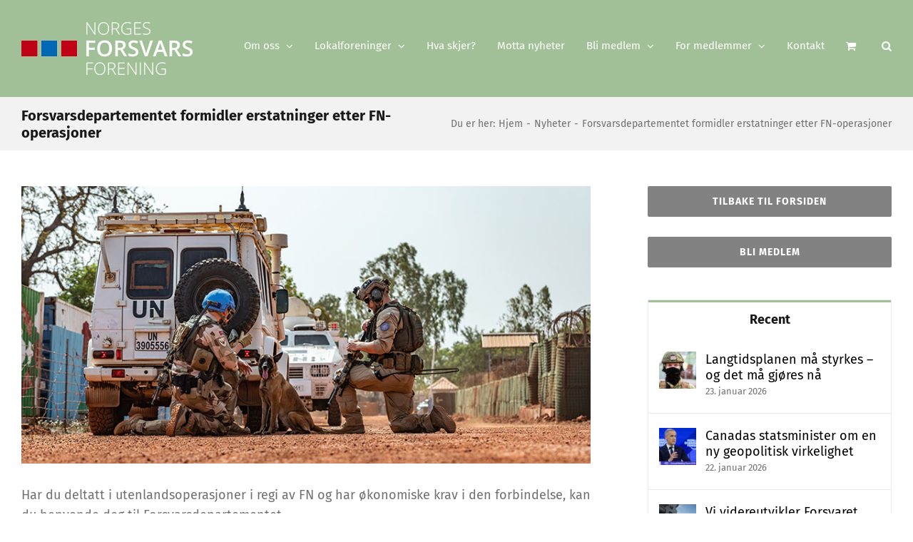

--- FILE ---
content_type: text/html; charset=UTF-8
request_url: https://www.forsvarsforeningen.no/nyheter/forsvarsdepartementet-formidler-erstatninger-etter-fn-operasjoner/
body_size: 30059
content:
<!DOCTYPE html>
<html class="avada-html-layout-wide avada-html-header-position-top" lang="nb-NO" prefix="og: http://ogp.me/ns# fb: http://ogp.me/ns/fb#">
<head>
	<meta http-equiv="X-UA-Compatible" content="IE=edge" />
	<meta http-equiv="Content-Type" content="text/html; charset=utf-8"/>
	<meta name="viewport" content="width=device-width, initial-scale=1" />
	<title>Forsvarsdepartementet formidler erstatninger etter FN-operasjoner &#8211; Norges Forsvarsforening</title>
<meta name='robots' content='max-image-preview:large' />
	<style>img:is([sizes="auto" i], [sizes^="auto," i]) { contain-intrinsic-size: 3000px 1500px }</style>
	<link rel="alternate" type="application/rss+xml" title="Norges Forsvarsforening &raquo; strøm" href="https://www.forsvarsforeningen.no/feed/" />
<link rel="alternate" type="application/rss+xml" title="Norges Forsvarsforening &raquo; kommentarstrøm" href="https://www.forsvarsforeningen.no/comments/feed/" />
					<link rel="shortcut icon" href="https://www.forsvarsforeningen.no/wp-content/uploads/2016/12/favicon.png" type="image/x-icon" />
		
		
					<!-- Android Icon -->
			<link rel="icon" sizes="192x192" href="https://www.forsvarsforeningen.no/wp-content/uploads/2016/12/apple-touch-icon-57.png">
		
					<!-- MS Edge Icon -->
			<meta name="msapplication-TileImage" content="https://www.forsvarsforeningen.no/wp-content/uploads/2016/12/apple-touch-icon-72.png">
									<meta name="description" content="Har du deltatt i utenlandsoperasjoner i regi av FN og har økonomiske krav i den forbindelse, kan du henvende deg til Forsvarsdepartementet.

På vegne av norske veteraner ivaretar Forsvarsdepartementet oppgaven med å forberede FN-erstatningssaker til behandling og fremsender disse til FN for behandling. Det er et krav fra FN at sakene fremsendes av norske myndigheter, og"/>
				
		<meta property="og:locale" content="nb_NO"/>
		<meta property="og:type" content="article"/>
		<meta property="og:site_name" content="Norges Forsvarsforening"/>
		<meta property="og:title" content="  Forsvarsdepartementet formidler erstatninger etter FN-operasjoner"/>
				<meta property="og:description" content="Har du deltatt i utenlandsoperasjoner i regi av FN og har økonomiske krav i den forbindelse, kan du henvende deg til Forsvarsdepartementet.

På vegne av norske veteraner ivaretar Forsvarsdepartementet oppgaven med å forberede FN-erstatningssaker til behandling og fremsender disse til FN for behandling. Det er et krav fra FN at sakene fremsendes av norske myndigheter, og"/>
				<meta property="og:url" content="https://www.forsvarsforeningen.no/nyheter/forsvarsdepartementet-formidler-erstatninger-etter-fn-operasjoner/"/>
										<meta property="article:published_time" content="2021-02-24T12:10:14+01:00"/>
											<meta name="author" content="Christian Bugge Hjorth"/>
								<meta property="og:image" content="https://www.forsvarsforeningen.no/wp-content/uploads/2021/02/UN_mission_Bamaco.jpg"/>
		<meta property="og:image:width" content="850"/>
		<meta property="og:image:height" content="414"/>
		<meta property="og:image:type" content="image/jpeg"/>
				<script type="text/javascript">
/* <![CDATA[ */
window._wpemojiSettings = {"baseUrl":"https:\/\/s.w.org\/images\/core\/emoji\/16.0.1\/72x72\/","ext":".png","svgUrl":"https:\/\/s.w.org\/images\/core\/emoji\/16.0.1\/svg\/","svgExt":".svg","source":{"concatemoji":"https:\/\/www.forsvarsforeningen.no\/wp-includes\/js\/wp-emoji-release.min.js?ver=6.8.3"}};
/*! This file is auto-generated */
!function(s,n){var o,i,e;function c(e){try{var t={supportTests:e,timestamp:(new Date).valueOf()};sessionStorage.setItem(o,JSON.stringify(t))}catch(e){}}function p(e,t,n){e.clearRect(0,0,e.canvas.width,e.canvas.height),e.fillText(t,0,0);var t=new Uint32Array(e.getImageData(0,0,e.canvas.width,e.canvas.height).data),a=(e.clearRect(0,0,e.canvas.width,e.canvas.height),e.fillText(n,0,0),new Uint32Array(e.getImageData(0,0,e.canvas.width,e.canvas.height).data));return t.every(function(e,t){return e===a[t]})}function u(e,t){e.clearRect(0,0,e.canvas.width,e.canvas.height),e.fillText(t,0,0);for(var n=e.getImageData(16,16,1,1),a=0;a<n.data.length;a++)if(0!==n.data[a])return!1;return!0}function f(e,t,n,a){switch(t){case"flag":return n(e,"\ud83c\udff3\ufe0f\u200d\u26a7\ufe0f","\ud83c\udff3\ufe0f\u200b\u26a7\ufe0f")?!1:!n(e,"\ud83c\udde8\ud83c\uddf6","\ud83c\udde8\u200b\ud83c\uddf6")&&!n(e,"\ud83c\udff4\udb40\udc67\udb40\udc62\udb40\udc65\udb40\udc6e\udb40\udc67\udb40\udc7f","\ud83c\udff4\u200b\udb40\udc67\u200b\udb40\udc62\u200b\udb40\udc65\u200b\udb40\udc6e\u200b\udb40\udc67\u200b\udb40\udc7f");case"emoji":return!a(e,"\ud83e\udedf")}return!1}function g(e,t,n,a){var r="undefined"!=typeof WorkerGlobalScope&&self instanceof WorkerGlobalScope?new OffscreenCanvas(300,150):s.createElement("canvas"),o=r.getContext("2d",{willReadFrequently:!0}),i=(o.textBaseline="top",o.font="600 32px Arial",{});return e.forEach(function(e){i[e]=t(o,e,n,a)}),i}function t(e){var t=s.createElement("script");t.src=e,t.defer=!0,s.head.appendChild(t)}"undefined"!=typeof Promise&&(o="wpEmojiSettingsSupports",i=["flag","emoji"],n.supports={everything:!0,everythingExceptFlag:!0},e=new Promise(function(e){s.addEventListener("DOMContentLoaded",e,{once:!0})}),new Promise(function(t){var n=function(){try{var e=JSON.parse(sessionStorage.getItem(o));if("object"==typeof e&&"number"==typeof e.timestamp&&(new Date).valueOf()<e.timestamp+604800&&"object"==typeof e.supportTests)return e.supportTests}catch(e){}return null}();if(!n){if("undefined"!=typeof Worker&&"undefined"!=typeof OffscreenCanvas&&"undefined"!=typeof URL&&URL.createObjectURL&&"undefined"!=typeof Blob)try{var e="postMessage("+g.toString()+"("+[JSON.stringify(i),f.toString(),p.toString(),u.toString()].join(",")+"));",a=new Blob([e],{type:"text/javascript"}),r=new Worker(URL.createObjectURL(a),{name:"wpTestEmojiSupports"});return void(r.onmessage=function(e){c(n=e.data),r.terminate(),t(n)})}catch(e){}c(n=g(i,f,p,u))}t(n)}).then(function(e){for(var t in e)n.supports[t]=e[t],n.supports.everything=n.supports.everything&&n.supports[t],"flag"!==t&&(n.supports.everythingExceptFlag=n.supports.everythingExceptFlag&&n.supports[t]);n.supports.everythingExceptFlag=n.supports.everythingExceptFlag&&!n.supports.flag,n.DOMReady=!1,n.readyCallback=function(){n.DOMReady=!0}}).then(function(){return e}).then(function(){var e;n.supports.everything||(n.readyCallback(),(e=n.source||{}).concatemoji?t(e.concatemoji):e.wpemoji&&e.twemoji&&(t(e.twemoji),t(e.wpemoji)))}))}((window,document),window._wpemojiSettings);
/* ]]> */
</script>
<!-- www.forsvarsforeningen.no is managing ads with Advanced Ads 2.0.11 – https://wpadvancedads.com/ --><script id="forsv-ready">
			window.advanced_ads_ready=function(e,a){a=a||"complete";var d=function(e){return"interactive"===a?"loading"!==e:"complete"===e};d(document.readyState)?e():document.addEventListener("readystatechange",(function(a){d(a.target.readyState)&&e()}),{once:"interactive"===a})},window.advanced_ads_ready_queue=window.advanced_ads_ready_queue||[];		</script>
		<style id='wp-emoji-styles-inline-css' type='text/css'>

	img.wp-smiley, img.emoji {
		display: inline !important;
		border: none !important;
		box-shadow: none !important;
		height: 1em !important;
		width: 1em !important;
		margin: 0 0.07em !important;
		vertical-align: -0.1em !important;
		background: none !important;
		padding: 0 !important;
	}
</style>
<style id='woocommerce-inline-inline-css' type='text/css'>
.woocommerce form .form-row .required { visibility: visible; }
</style>
<link rel='stylesheet' id='wpdreams-asl-basic-css' href='https://www.forsvarsforeningen.no/wp-content/plugins/ajax-search-lite/css/style.basic.css?ver=4.13.4' type='text/css' media='all' />
<style id='wpdreams-asl-basic-inline-css' type='text/css'>

					div[id*='ajaxsearchlitesettings'].searchsettings .asl_option_inner label {
						font-size: 0px !important;
						color: rgba(0, 0, 0, 0);
					}
					div[id*='ajaxsearchlitesettings'].searchsettings .asl_option_inner label:after {
						font-size: 11px !important;
						position: absolute;
						top: 0;
						left: 0;
						z-index: 1;
					}
					.asl_w_container {
						width: 100%;
						margin: 0px 0px 0px 0px;
						min-width: 200px;
					}
					div[id*='ajaxsearchlite'].asl_m {
						width: 100%;
					}
					div[id*='ajaxsearchliteres'].wpdreams_asl_results div.resdrg span.highlighted {
						font-weight: bold;
						color: rgba(217, 49, 43, 1);
						background-color: rgba(238, 238, 238, 1);
					}
					div[id*='ajaxsearchliteres'].wpdreams_asl_results .results img.asl_image {
						width: 70px;
						height: 70px;
						object-fit: cover;
					}
					div[id*='ajaxsearchlite'].asl_r .results {
						max-height: none;
					}
					div[id*='ajaxsearchlite'].asl_r {
						position: absolute;
					}
				
						div.asl_r.asl_w.vertical .results .item::after {
							display: block;
							position: absolute;
							bottom: 0;
							content: '';
							height: 1px;
							width: 100%;
							background: #D8D8D8;
						}
						div.asl_r.asl_w.vertical .results .item.asl_last_item::after {
							display: none;
						}
					
</style>
<link rel='stylesheet' id='wpdreams-asl-instance-css' href='https://www.forsvarsforeningen.no/wp-content/plugins/ajax-search-lite/css/style-simple-grey.css?ver=4.13.4' type='text/css' media='all' />
<link rel='stylesheet' id='tablepress-default-css' href='https://www.forsvarsforeningen.no/wp-content/tablepress-combined.min.css?ver=52' type='text/css' media='all' />
<link rel='stylesheet' id='fusion-dynamic-css-css' href='https://www.forsvarsforeningen.no/wp-content/uploads/fusion-styles/bd38415db865dfec63482e25e8daf145.min.css?ver=3.13.1' type='text/css' media='all' />
<script type="text/javascript" src="https://www.forsvarsforeningen.no/wp-includes/js/jquery/jquery.min.js?ver=3.7.1" id="jquery-core-js"></script>
<script type="text/javascript" src="https://www.forsvarsforeningen.no/wp-includes/js/jquery/jquery-migrate.min.js?ver=3.4.1" id="jquery-migrate-js"></script>
<script type="text/javascript" src="https://www.forsvarsforeningen.no/wp-content/plugins/woocommerce/assets/js/jquery-blockui/jquery.blockUI.min.js?ver=2.7.0-wc.10.4.3" id="wc-jquery-blockui-js" defer="defer" data-wp-strategy="defer"></script>
<script type="text/javascript" id="wc-add-to-cart-js-extra">
/* <![CDATA[ */
var wc_add_to_cart_params = {"ajax_url":"\/wp-admin\/admin-ajax.php","wc_ajax_url":"\/?wc-ajax=%%endpoint%%","i18n_view_cart":"Vis handlekurv","cart_url":"https:\/\/www.forsvarsforeningen.no\/handlekurv\/","is_cart":"","cart_redirect_after_add":"no"};
/* ]]> */
</script>
<script type="text/javascript" src="https://www.forsvarsforeningen.no/wp-content/plugins/woocommerce/assets/js/frontend/add-to-cart.min.js?ver=10.4.3" id="wc-add-to-cart-js" defer="defer" data-wp-strategy="defer"></script>
<script type="text/javascript" src="https://www.forsvarsforeningen.no/wp-content/plugins/woocommerce/assets/js/js-cookie/js.cookie.min.js?ver=2.1.4-wc.10.4.3" id="wc-js-cookie-js" defer="defer" data-wp-strategy="defer"></script>
<script type="text/javascript" id="woocommerce-js-extra">
/* <![CDATA[ */
var woocommerce_params = {"ajax_url":"\/wp-admin\/admin-ajax.php","wc_ajax_url":"\/?wc-ajax=%%endpoint%%","i18n_password_show":"Vis passord","i18n_password_hide":"Skjul passord"};
/* ]]> */
</script>
<script type="text/javascript" src="https://www.forsvarsforeningen.no/wp-content/plugins/woocommerce/assets/js/frontend/woocommerce.min.js?ver=10.4.3" id="woocommerce-js" defer="defer" data-wp-strategy="defer"></script>
<script type="text/javascript" id="advanced-ads-advanced-js-js-extra">
/* <![CDATA[ */
var advads_options = {"blog_id":"1","privacy":{"enabled":false,"state":"not_needed"}};
/* ]]> */
</script>
<script type="text/javascript" src="https://www.forsvarsforeningen.no/wp-content/plugins/advanced-ads/public/assets/js/advanced.min.js?ver=2.0.11" id="advanced-ads-advanced-js-js"></script>
<link rel="https://api.w.org/" href="https://www.forsvarsforeningen.no/wp-json/" /><link rel="alternate" title="JSON" type="application/json" href="https://www.forsvarsforeningen.no/wp-json/wp/v2/posts/7852" /><link rel="EditURI" type="application/rsd+xml" title="RSD" href="https://www.forsvarsforeningen.no/xmlrpc.php?rsd" />
<meta name="generator" content="WordPress 6.8.3" />
<meta name="generator" content="WooCommerce 10.4.3" />
<link rel="canonical" href="https://www.forsvarsforeningen.no/nyheter/forsvarsdepartementet-formidler-erstatninger-etter-fn-operasjoner/" />
<link rel='shortlink' href='https://www.forsvarsforeningen.no/?p=7852' />
<link rel="alternate" title="oEmbed (JSON)" type="application/json+oembed" href="https://www.forsvarsforeningen.no/wp-json/oembed/1.0/embed?url=https%3A%2F%2Fwww.forsvarsforeningen.no%2Fnyheter%2Fforsvarsdepartementet-formidler-erstatninger-etter-fn-operasjoner%2F" />
<link rel="alternate" title="oEmbed (XML)" type="text/xml+oembed" href="https://www.forsvarsforeningen.no/wp-json/oembed/1.0/embed?url=https%3A%2F%2Fwww.forsvarsforeningen.no%2Fnyheter%2Fforsvarsdepartementet-formidler-erstatninger-etter-fn-operasjoner%2F&#038;format=xml" />
<style type="text/css" id="css-fb-visibility">@media screen and (max-width: 640px){.fusion-no-small-visibility{display:none !important;}body .sm-text-align-center{text-align:center !important;}body .sm-text-align-left{text-align:left !important;}body .sm-text-align-right{text-align:right !important;}body .sm-flex-align-center{justify-content:center !important;}body .sm-flex-align-flex-start{justify-content:flex-start !important;}body .sm-flex-align-flex-end{justify-content:flex-end !important;}body .sm-mx-auto{margin-left:auto !important;margin-right:auto !important;}body .sm-ml-auto{margin-left:auto !important;}body .sm-mr-auto{margin-right:auto !important;}body .fusion-absolute-position-small{position:absolute;top:auto;width:100%;}.awb-sticky.awb-sticky-small{ position: sticky; top: var(--awb-sticky-offset,0); }}@media screen and (min-width: 641px) and (max-width: 1024px){.fusion-no-medium-visibility{display:none !important;}body .md-text-align-center{text-align:center !important;}body .md-text-align-left{text-align:left !important;}body .md-text-align-right{text-align:right !important;}body .md-flex-align-center{justify-content:center !important;}body .md-flex-align-flex-start{justify-content:flex-start !important;}body .md-flex-align-flex-end{justify-content:flex-end !important;}body .md-mx-auto{margin-left:auto !important;margin-right:auto !important;}body .md-ml-auto{margin-left:auto !important;}body .md-mr-auto{margin-right:auto !important;}body .fusion-absolute-position-medium{position:absolute;top:auto;width:100%;}.awb-sticky.awb-sticky-medium{ position: sticky; top: var(--awb-sticky-offset,0); }}@media screen and (min-width: 1025px){.fusion-no-large-visibility{display:none !important;}body .lg-text-align-center{text-align:center !important;}body .lg-text-align-left{text-align:left !important;}body .lg-text-align-right{text-align:right !important;}body .lg-flex-align-center{justify-content:center !important;}body .lg-flex-align-flex-start{justify-content:flex-start !important;}body .lg-flex-align-flex-end{justify-content:flex-end !important;}body .lg-mx-auto{margin-left:auto !important;margin-right:auto !important;}body .lg-ml-auto{margin-left:auto !important;}body .lg-mr-auto{margin-right:auto !important;}body .fusion-absolute-position-large{position:absolute;top:auto;width:100%;}.awb-sticky.awb-sticky-large{ position: sticky; top: var(--awb-sticky-offset,0); }}</style>	<noscript><style>.woocommerce-product-gallery{ opacity: 1 !important; }</style></noscript>
					<link rel="preconnect" href="https://fonts.gstatic.com" crossorigin />
				<link rel="preload" as="style" href="//fonts.googleapis.com/css?family=Open+Sans&display=swap" />
								<link rel="stylesheet" href="//fonts.googleapis.com/css?family=Open+Sans&display=swap" media="all" />
						<script type="text/javascript">
			var advadsCfpQueue = [];
			var advadsCfpAd = function( adID ) {
				if ( 'undefined' === typeof advadsProCfp ) {
					advadsCfpQueue.push( adID )
				} else {
					advadsProCfp.addElement( adID )
				}
			}
		</script>
				<script type="text/javascript">
			var doc = document.documentElement;
			doc.setAttribute( 'data-useragent', navigator.userAgent );
		</script>
		<!-- Google tag (gtag.js) -->
<script async src="https://www.googletagmanager.com/gtag/js?id=G-R1NMZ58R32"></script>
<script>
  window.dataLayer = window.dataLayer || [];
  function gtag(){dataLayer.push(arguments);}
  gtag('js', new Date());

  gtag('config', 'G-R1NMZ58R32');
</script>
	</head>

<body class="wp-singular post-template-default single single-post postid-7852 single-format-standard wp-theme-Avada theme-Avada woocommerce-no-js has-sidebar fusion-image-hovers fusion-pagination-sizing fusion-button_type-flat fusion-button_span-yes fusion-button_gradient-linear avada-image-rollover-circle-yes avada-image-rollover-yes avada-image-rollover-direction-center_horiz fusion-body ltr fusion-sticky-header no-tablet-sticky-header no-mobile-sticky-header no-mobile-slidingbar avada-has-rev-slider-styles fusion-disable-outline fusion-sub-menu-fade mobile-logo-pos-left layout-wide-mode avada-has-boxed-modal-shadow-none layout-scroll-offset-full avada-has-zero-margin-offset-top fusion-top-header menu-text-align-center fusion-woo-product-design-classic fusion-woo-shop-page-columns-3 fusion-woo-related-columns-6 fusion-woo-archive-page-columns-3 avada-has-woo-gallery-disabled woo-sale-badge-circle woo-outofstock-badge-top_bar mobile-menu-design-classic fusion-show-pagination-text fusion-header-layout-v1 avada-responsive avada-footer-fx-none avada-menu-highlight-style-bar fusion-search-form-classic fusion-main-menu-search-overlay fusion-avatar-square avada-sticky-shrinkage avada-dropdown-styles avada-blog-layout-large alternate avada-blog-archive-layout-medium avada-header-shadow-no avada-menu-icon-position-left avada-has-megamenu-shadow avada-has-mainmenu-dropdown-divider avada-has-main-nav-search-icon avada-has-breadcrumb-mobile-hidden avada-has-titlebar-bar_and_content avada-header-border-color-full-transparent avada-has-pagination-padding avada-flyout-menu-direction-fade avada-ec-views-v1 aa-prefix-forsv-" data-awb-post-id="7852">
		<a class="skip-link screen-reader-text" href="#content">Skip to content</a>

	<div id="boxed-wrapper">
		
		<div id="wrapper" class="fusion-wrapper">
			<div id="home" style="position:relative;top:-1px;"></div>
							
					
			<header class="fusion-header-wrapper">
				<div class="fusion-header-v1 fusion-logo-alignment fusion-logo-left fusion-sticky-menu-1 fusion-sticky-logo- fusion-mobile-logo-  fusion-mobile-menu-design-classic">
					<div class="fusion-header-sticky-height"></div>
<div class="fusion-header">
	<div class="fusion-row">
					<div class="fusion-logo" data-margin-top="31px" data-margin-bottom="31px" data-margin-left="0px" data-margin-right="0px">
			<a class="fusion-logo-link"  href="https://www.forsvarsforeningen.no/" >

						<!-- standard logo -->
			<img src="https://www.forsvarsforeningen.no/wp-content/uploads/2016/12/logo-www.png" srcset="https://www.forsvarsforeningen.no/wp-content/uploads/2016/12/logo-www.png 1x, https://www.forsvarsforeningen.no/wp-content/uploads/2016/12/logo-www-retina.png 2x" width="240" height="74" style="max-height:74px;height:auto;" alt="Norges Forsvarsforening Logo" data-retina_logo_url="https://www.forsvarsforeningen.no/wp-content/uploads/2016/12/logo-www-retina.png" class="fusion-standard-logo" />

			
					</a>
		</div>		<nav class="fusion-main-menu" aria-label="Main Menu"><div class="fusion-overlay-search">		<form role="search" class="searchform fusion-search-form  fusion-search-form-classic" method="get" action="https://www.forsvarsforeningen.no/">
			<div class="fusion-search-form-content">

				
				<div class="fusion-search-field search-field">
					<label><span class="screen-reader-text">Search for:</span>
													<input type="search" value="" name="s" class="s" placeholder="Search..." required aria-required="true" aria-label="Search..."/>
											</label>
				</div>
				<div class="fusion-search-button search-button">
					<input type="submit" class="fusion-search-submit searchsubmit" aria-label="Search" value="&#xf002;" />
									</div>

				
			</div>


			
		</form>
		<div class="fusion-search-spacer"></div><a href="#" role="button" aria-label="Close Search" class="fusion-close-search"></a></div><ul id="menu-hovedmeny" class="fusion-menu"><li  id="menu-item-15"  class="menu-item menu-item-type-custom menu-item-object-custom menu-item-has-children menu-item-15 fusion-dropdown-menu"  data-item-id="15"><a  href="#" class="fusion-bar-highlight"><span class="menu-text">Om oss</span> <span class="fusion-caret"><i class="fusion-dropdown-indicator" aria-hidden="true"></i></span></a><ul class="sub-menu"><li  id="menu-item-1630"  class="menu-item menu-item-type-taxonomy menu-item-object-category current-post-ancestor current-menu-parent current-post-parent menu-item-1630 fusion-dropdown-submenu" ><a  href="https://www.forsvarsforeningen.no/kategori/nyheter/" class="fusion-bar-highlight"><span>Nyhetsartikler</span></a></li><li  id="menu-item-39"  class="menu-item menu-item-type-post_type menu-item-object-page menu-item-39 fusion-dropdown-submenu" ><a  href="https://www.forsvarsforeningen.no/presidentskap/" class="fusion-bar-highlight"><span>Presidentskap</span></a></li><li  id="menu-item-38"  class="menu-item menu-item-type-post_type menu-item-object-page menu-item-38 fusion-dropdown-submenu" ><a  href="https://www.forsvarsforeningen.no/sekreteriatet/" class="fusion-bar-highlight"><span>Sekretariatet</span></a></li><li  id="menu-item-13866"  class="menu-item menu-item-type-post_type menu-item-object-page menu-item-13866 fusion-dropdown-submenu" ><a  href="https://www.forsvarsforeningen.no/komiteer/" class="fusion-bar-highlight"><span>Komiteer</span></a></li><li  id="menu-item-11825"  class="menu-item menu-item-type-post_type menu-item-object-page menu-item-privacy-policy menu-item-11825 fusion-dropdown-submenu" ><a  href="https://www.forsvarsforeningen.no/personvernerklaering/" class="fusion-bar-highlight"><span>Personvernerklæring</span></a></li><li  id="menu-item-37"  class="menu-item menu-item-type-post_type menu-item-object-page menu-item-37 fusion-dropdown-submenu" ><a  href="https://www.forsvarsforeningen.no/om-foreningen/" class="fusion-bar-highlight"><span>Om foreningen</span></a></li><li  id="menu-item-571"  class="menu-item menu-item-type-post_type menu-item-object-page menu-item-571 fusion-dropdown-submenu" ><a  href="https://www.forsvarsforeningen.no/brosjyrer/" class="fusion-bar-highlight"><span>Brosjyrer</span></a></li><li  id="menu-item-36"  class="menu-item menu-item-type-post_type menu-item-object-page menu-item-36 fusion-dropdown-submenu" ><a  href="https://www.forsvarsforeningen.no/lover/" class="fusion-bar-highlight"><span>Lover</span></a></li><li  id="menu-item-719"  class="menu-item menu-item-type-post_type menu-item-object-page menu-item-719 fusion-dropdown-submenu" ><a  href="https://www.forsvarsforeningen.no/arbeidsprogram/" class="fusion-bar-highlight"><span>Arbeidsprogram</span></a></li><li  id="menu-item-34"  class="menu-item menu-item-type-post_type menu-item-object-page menu-item-34 fusion-dropdown-submenu" ><a  href="https://www.forsvarsforeningen.no/nffs-hus/" class="fusion-bar-highlight"><span>NFFs hus</span></a></li><li  id="menu-item-33"  class="menu-item menu-item-type-post_type menu-item-object-page menu-item-33 fusion-dropdown-submenu" ><a  href="https://www.forsvarsforeningen.no/stipendier/" class="fusion-bar-highlight"><span>Stipendier</span></a></li></ul></li><li  id="menu-item-44"  class="menu-item menu-item-type-post_type menu-item-object-page menu-item-has-children menu-item-44 fusion-megamenu-menu "  data-item-id="44"><a  href="https://www.forsvarsforeningen.no/vare-lokalforeninger/" class="fusion-bar-highlight"><span class="menu-text">Lokalforeninger</span> <span class="fusion-caret"><i class="fusion-dropdown-indicator" aria-hidden="true"></i></span></a><div class="fusion-megamenu-wrapper fusion-columns-5 columns-per-row-5 columns-5 col-span-12 fusion-megamenu-fullwidth"><div class="row"><div class="fusion-megamenu-holder" style="width:1240px;" data-width="1240px"><ul class="fusion-megamenu"><li  id="menu-item-1855"  class="menu-item menu-item-type-custom menu-item-object-custom menu-item-has-children menu-item-1855 fusion-megamenu-submenu fusion-megamenu-columns-5 col-lg-2 col-md-2 col-sm-2" ><div class='fusion-megamenu-title'><span class="awb-justify-title">GENERELT</span></div><ul class="sub-menu"><li  id="menu-item-467"  class="menu-item menu-item-type-custom menu-item-object-custom menu-item-467" ><a  href="/wp-login.php" class="fusion-bar-highlight"><span><span class="fusion-megamenu-icon"><i class="glyphicon  fa fa-user" aria-hidden="true"></i></span>Logg inn (for lokale ledere)</span></a></li><li  id="menu-item-10271"  class="menu-item menu-item-type-custom menu-item-object-custom menu-item-home menu-item-10271" ><a  href="https://www.forsvarsforeningen.no" class="fusion-bar-highlight"><span><span class="fusion-megamenu-bullet"></span>Nyheter fra Norges Forsvarsforening</span></a></li><li  id="menu-item-10883"  class="menu-item menu-item-type-post_type menu-item-object-page menu-item-10883" ><a  href="https://www.forsvarsforeningen.no/okonomisk-stotte-til-arrangement/" class="fusion-bar-highlight"><span><span class="fusion-megamenu-bullet"></span>Økonomisk støtte til arrangement</span></a></li><li  id="menu-item-721"  class="menu-item menu-item-type-post_type menu-item-object-page menu-item-721" ><a  href="https://www.forsvarsforeningen.no/arsmeldingsskjema/" class="fusion-bar-highlight"><span><span class="fusion-megamenu-icon"><i class="glyphicon  fa fa-file-text-o" aria-hidden="true"></i></span>Årsmelding</span></a></li><li  id="menu-item-724"  class="menu-item menu-item-type-post_type menu-item-object-page menu-item-724" ><a  href="https://www.forsvarsforeningen.no/eksempler-pa-vedtekter/" class="fusion-bar-highlight"><span><span class="fusion-megamenu-icon"><i class="glyphicon  fa fa-files-o" aria-hidden="true"></i></span>Vedtekter</span></a></li><li  id="menu-item-1430"  class="menu-item menu-item-type-post_type menu-item-object-page menu-item-1430" ><a  href="https://www.forsvarsforeningen.no/vare-lokalforeninger/" class="fusion-bar-highlight"><span><span class="fusion-megamenu-icon"><i class="glyphicon  fa fa-list" aria-hidden="true"></i></span>Lokalforeninger</span></a></li></ul></li><li  id="menu-item-1856"  class="menu-item menu-item-type-custom menu-item-object-custom menu-item-has-children menu-item-1856 fusion-megamenu-submenu fusion-megamenu-columns-5 col-lg-2 col-md-2 col-sm-2" ><div class='fusion-megamenu-title'><span class="awb-justify-title">FORENINGER A-M</span></div><ul class="sub-menu"><li  id="menu-item-1891"  class="menu-item menu-item-type-taxonomy menu-item-object-category menu-item-1891" ><a  href="https://www.forsvarsforeningen.no/kategori/lokalforeninger/agder/" class="fusion-bar-highlight"><span><span class="fusion-megamenu-bullet"></span>Agder</span></a></li><li  id="menu-item-1890"  class="menu-item menu-item-type-taxonomy menu-item-object-category menu-item-1890" ><a  href="https://www.forsvarsforeningen.no/kategori/lokalforeninger/akershus/" class="fusion-bar-highlight"><span><span class="fusion-megamenu-bullet"></span>Akershus</span></a></li><li  id="menu-item-21211"  class="menu-item menu-item-type-taxonomy menu-item-object-category menu-item-21211" ><a  href="https://www.forsvarsforeningen.no/kategori/lokalforeninger/buskerud/" class="fusion-bar-highlight"><span><span class="fusion-megamenu-bullet"></span>Buskerud</span></a></li><li  id="menu-item-1899"  class="menu-item menu-item-type-taxonomy menu-item-object-category menu-item-1899" ><a  href="https://www.forsvarsforeningen.no/kategori/lokalforeninger/innlandet/" class="fusion-bar-highlight"><span><span class="fusion-megamenu-bullet"></span>Innlandet</span></a></li><li  id="menu-item-1896"  class="menu-item menu-item-type-taxonomy menu-item-object-category menu-item-1896" ><a  href="https://www.forsvarsforeningen.no/kategori/lokalforeninger/more-og-romsdal/" class="fusion-bar-highlight"><span><span class="fusion-megamenu-bullet"></span>Møre og Romsdal</span></a></li></ul></li><li  id="menu-item-1857"  class="menu-item menu-item-type-custom menu-item-object-custom menu-item-has-children menu-item-1857 fusion-megamenu-submenu fusion-megamenu-columns-5 col-lg-2 col-md-2 col-sm-2" ><div class='fusion-megamenu-title'><span class="awb-justify-title">FORENINGER N-R</span></div><ul class="sub-menu"><li  id="menu-item-1898"  class="menu-item menu-item-type-taxonomy menu-item-object-category menu-item-1898" ><a  href="https://www.forsvarsforeningen.no/kategori/lokalforeninger/nordland/" class="fusion-bar-highlight"><span><span class="fusion-megamenu-bullet"></span>Nordland</span></a></li><li  id="menu-item-1900"  class="menu-item menu-item-type-taxonomy menu-item-object-category menu-item-1900" ><a  href="https://www.forsvarsforeningen.no/kategori/lokalforeninger/oslo/" class="fusion-bar-highlight"><span><span class="fusion-megamenu-bullet"></span>Oslo</span></a></li><li  id="menu-item-1902"  class="menu-item menu-item-type-taxonomy menu-item-object-category menu-item-1902" ><a  href="https://www.forsvarsforeningen.no/kategori/lokalforeninger/rogaland/" class="fusion-bar-highlight"><span><span class="fusion-megamenu-bullet"></span>Rogaland</span></a></li></ul></li><li  id="menu-item-1858"  class="menu-item menu-item-type-custom menu-item-object-custom menu-item-has-children menu-item-1858 fusion-megamenu-submenu fusion-megamenu-columns-5 col-lg-2 col-md-2 col-sm-2" ><div class='fusion-megamenu-title'><span class="awb-justify-title">FORENINGER S-U</span></div><ul class="sub-menu"><li  id="menu-item-1906"  class="menu-item menu-item-type-taxonomy menu-item-object-category menu-item-1906" ><a  href="https://www.forsvarsforeningen.no/kategori/lokalforeninger/troms-og-finnmark/" class="fusion-bar-highlight"><span><span class="fusion-megamenu-bullet"></span>Troms og Finnmark</span></a></li><li  id="menu-item-5345"  class="menu-item menu-item-type-taxonomy menu-item-object-category menu-item-5345" ><a  href="https://www.forsvarsforeningen.no/kategori/lokalforeninger/trondelag/" class="fusion-bar-highlight"><span><span class="fusion-megamenu-bullet"></span>Trøndelag</span></a></li></ul></li><li  id="menu-item-1859"  class="menu-item menu-item-type-custom menu-item-object-custom menu-item-has-children menu-item-1859 fusion-megamenu-submenu fusion-megamenu-columns-5 col-lg-2 col-md-2 col-sm-2" ><div class='fusion-megamenu-title'><span class="awb-justify-title">FORENINGER V-Å</span></div><ul class="sub-menu"><li  id="menu-item-1908"  class="menu-item menu-item-type-taxonomy menu-item-object-category menu-item-1908" ><a  href="https://www.forsvarsforeningen.no/kategori/lokalforeninger/vestfold-og-telemark/" class="fusion-bar-highlight"><span><span class="fusion-megamenu-bullet"></span>Vestfold og Telemark</span></a></li><li  id="menu-item-1895"  class="menu-item menu-item-type-taxonomy menu-item-object-category menu-item-1895" ><a  href="https://www.forsvarsforeningen.no/kategori/lokalforeninger/vestland/" class="fusion-bar-highlight"><span><span class="fusion-megamenu-bullet"></span>Vestland</span></a></li><li  id="menu-item-21213"  class="menu-item menu-item-type-taxonomy menu-item-object-category menu-item-21213" ><a  href="https://www.forsvarsforeningen.no/kategori/lokalforeninger/ostfold/" class="fusion-bar-highlight"><span><span class="fusion-megamenu-bullet"></span>Østfold</span></a></li></ul></li></ul></div><div style="clear:both;"></div></div></div></li><li  id="menu-item-14155"  class="menu-item menu-item-type-taxonomy menu-item-object-category menu-item-14155"  data-item-id="14155"><a  href="https://www.forsvarsforeningen.no/kategori/hvaskjer/" class="fusion-bar-highlight"><span class="menu-text">Hva skjer?</span></a></li><li  id="menu-item-2370"  class="menu-item menu-item-type-post_type menu-item-object-page menu-item-2370"  data-item-id="2370"><a  href="https://www.forsvarsforeningen.no/nyhetsbrev/" class="fusion-bar-highlight"><span class="menu-text">Motta nyheter</span></a></li><li  id="menu-item-505"  class="menu-item menu-item-type-custom menu-item-object-custom menu-item-has-children menu-item-505 fusion-dropdown-menu"  data-item-id="505"><a  href="#" class="fusion-bar-highlight"><span class="menu-text">Bli medlem</span> <span class="fusion-caret"><i class="fusion-dropdown-indicator" aria-hidden="true"></i></span></a><ul class="sub-menu"><li  id="menu-item-12304"  class="menu-item menu-item-type-custom menu-item-object-custom menu-item-12304 fusion-dropdown-submenu" ><a  target="_blank" rel="noopener noreferrer" href="https://www.forsvarsforeningen.no/bli-medlem/" class="fusion-bar-highlight"><span>Bli medlem</span></a></li><li  id="menu-item-15008"  class="menu-item menu-item-type-custom menu-item-object-custom menu-item-15008 fusion-dropdown-submenu" ><a  target="_blank" rel="noopener noreferrer" href="https://norgesforsvarsforening.portal.styreweb.com/arrangement/ArrangementSession?ID=gavemedlemskap" class="fusion-bar-highlight"><span>Gavemedlemskap</span></a></li><li  id="menu-item-506"  class="menu-item menu-item-type-custom menu-item-object-custom menu-item-506 fusion-dropdown-submenu" ><a  href="https://www.forsvarsforeningen.no/norges-forsvar-arkiv/" class="fusion-bar-highlight"><span>Norges Forsvar arkiv</span></a></li><li  id="menu-item-21218"  class="menu-item menu-item-type-custom menu-item-object-custom menu-item-21218 fusion-dropdown-submenu" ><a  href="https://www.nb.no/search?mediatype=tidsskrift&#038;seriestitle=norges%20forsvar" class="fusion-bar-highlight"><span>Arkiv &#8211; Nasjonalbiblioteket</span></a></li></ul></li><li  id="menu-item-6995"  class="menu-item menu-item-type-custom menu-item-object-custom menu-item-has-children menu-item-6995 fusion-dropdown-menu"  data-item-id="6995"><a  href="#" class="fusion-bar-highlight"><span class="menu-text">For medlemmer</span> <span class="fusion-caret"><i class="fusion-dropdown-indicator" aria-hidden="true"></i></span></a><ul class="sub-menu"><li  id="menu-item-7032"  class="menu-item menu-item-type-taxonomy menu-item-object-category menu-item-7032 fusion-dropdown-submenu" ><a  href="https://www.forsvarsforeningen.no/kategori/medlemsnytt/" class="fusion-bar-highlight"><span>Medlemsnytt</span></a></li><li  id="menu-item-17680"  class="menu-item menu-item-type-taxonomy menu-item-object-category menu-item-17680 fusion-dropdown-submenu" ><a  href="https://www.forsvarsforeningen.no/kategori/uttalelser-fra-nff/" class="fusion-bar-highlight"><span>Uttalelser fra NFF</span></a></li><li  id="menu-item-7033"  class="menu-item menu-item-type-post_type menu-item-object-page menu-item-7033 fusion-dropdown-submenu" ><a  href="https://www.forsvarsforeningen.no/innlegg-til-medlemsnytt/" class="fusion-bar-highlight"><span>Innlegg til medlemsnytt</span></a></li><li  id="menu-item-7022"  class="menu-item menu-item-type-post_type menu-item-object-page menu-item-7022 fusion-dropdown-submenu" ><a  href="https://www.forsvarsforeningen.no/adresseforandring/" class="fusion-bar-highlight"><span>Adresseforandring</span></a></li><li  id="menu-item-1041"  class="menu-item menu-item-type-post_type menu-item-object-page menu-item-1041 fusion-dropdown-submenu" ><a  href="https://www.forsvarsforeningen.no/butikk/" class="fusion-bar-highlight"><span><span class="fusion-megamenu-icon"><i class="glyphicon  fa fa-shopping-cart" aria-hidden="true"></i></span>Foreningsartikler</span></a></li><li  id="menu-item-32"  class="menu-item menu-item-type-post_type menu-item-object-page menu-item-32 fusion-dropdown-submenu" ><a  href="https://www.forsvarsforeningen.no/medaljer/" class="fusion-bar-highlight"><span>Medaljer og Hederstegn</span></a></li><li  id="menu-item-7569"  class="menu-item menu-item-type-post_type menu-item-object-page menu-item-7569 fusion-dropdown-submenu" ><a  href="https://www.forsvarsforeningen.no/utmelding/" class="fusion-bar-highlight"><span>Utmelding</span></a></li><li  id="menu-item-23499"  class="menu-item menu-item-type-custom menu-item-object-custom menu-item-has-children menu-item-23499 fusion-dropdown-submenu" ><a  href="#" class="fusion-bar-highlight"><span>Landsmøter</span></a><ul class="sub-menu"><li  id="menu-item-23512"  class="menu-item menu-item-type-post_type menu-item-object-page menu-item-23512" ><a  href="https://www.forsvarsforeningen.no/velkommen-til-landsmote-2025/" class="fusion-bar-highlight"><span>Landsmøte 2025</span></a></li><li  id="menu-item-13622"  class="menu-item menu-item-type-post_type menu-item-object-page menu-item-13622" ><a  href="https://www.forsvarsforeningen.no/velkommen-til-landsmotet-2023/" class="fusion-bar-highlight"><span>Landsmøte 2023</span></a></li></ul></li><li  id="menu-item-23515"  class="menu-item menu-item-type-custom menu-item-object-custom menu-item-has-children menu-item-23515 fusion-dropdown-submenu" ><a  href="#" class="fusion-bar-highlight"><span>Ledermøter</span></a><ul class="sub-menu"><li  id="menu-item-17810"  class="menu-item menu-item-type-post_type menu-item-object-post menu-item-17810" ><a  href="https://www.forsvarsforeningen.no/ledermoetet-2024/ledermotet-20-21-april-2024/" class="fusion-bar-highlight"><span>Ledermøtet 20.-21. april 2024</span></a></li></ul></li></ul></li><li  id="menu-item-107"  class="menu-item menu-item-type-post_type menu-item-object-page menu-item-107"  data-item-id="107"><a  href="https://www.forsvarsforeningen.no/kontakt/" class="fusion-bar-highlight"><span class="menu-text">Kontakt</span></a></li><li class="fusion-custom-menu-item fusion-menu-cart fusion-main-menu-cart fusion-widget-cart-counter"><a class="fusion-main-menu-icon fusion-bar-highlight" href="https://www.forsvarsforeningen.no/handlekurv/"><span class="menu-text" aria-label="View Cart"></span></a></li><li class="fusion-custom-menu-item fusion-main-menu-search fusion-search-overlay"><a class="fusion-main-menu-icon fusion-bar-highlight" href="#" aria-label="Search" data-title="Search" title="Search" role="button" aria-expanded="false"></a></li></ul></nav><nav class="fusion-main-menu fusion-sticky-menu" aria-label="Main Menu Sticky"><div class="fusion-overlay-search">		<form role="search" class="searchform fusion-search-form  fusion-search-form-classic" method="get" action="https://www.forsvarsforeningen.no/">
			<div class="fusion-search-form-content">

				
				<div class="fusion-search-field search-field">
					<label><span class="screen-reader-text">Search for:</span>
													<input type="search" value="" name="s" class="s" placeholder="Search..." required aria-required="true" aria-label="Search..."/>
											</label>
				</div>
				<div class="fusion-search-button search-button">
					<input type="submit" class="fusion-search-submit searchsubmit" aria-label="Search" value="&#xf002;" />
									</div>

				
			</div>


			
		</form>
		<div class="fusion-search-spacer"></div><a href="#" role="button" aria-label="Close Search" class="fusion-close-search"></a></div><ul id="menu-hovedmeny-1" class="fusion-menu"><li   class="menu-item menu-item-type-custom menu-item-object-custom menu-item-has-children menu-item-15 fusion-dropdown-menu"  data-item-id="15"><a  href="#" class="fusion-bar-highlight"><span class="menu-text">Om oss</span> <span class="fusion-caret"><i class="fusion-dropdown-indicator" aria-hidden="true"></i></span></a><ul class="sub-menu"><li   class="menu-item menu-item-type-taxonomy menu-item-object-category current-post-ancestor current-menu-parent current-post-parent menu-item-1630 fusion-dropdown-submenu" ><a  href="https://www.forsvarsforeningen.no/kategori/nyheter/" class="fusion-bar-highlight"><span>Nyhetsartikler</span></a></li><li   class="menu-item menu-item-type-post_type menu-item-object-page menu-item-39 fusion-dropdown-submenu" ><a  href="https://www.forsvarsforeningen.no/presidentskap/" class="fusion-bar-highlight"><span>Presidentskap</span></a></li><li   class="menu-item menu-item-type-post_type menu-item-object-page menu-item-38 fusion-dropdown-submenu" ><a  href="https://www.forsvarsforeningen.no/sekreteriatet/" class="fusion-bar-highlight"><span>Sekretariatet</span></a></li><li   class="menu-item menu-item-type-post_type menu-item-object-page menu-item-13866 fusion-dropdown-submenu" ><a  href="https://www.forsvarsforeningen.no/komiteer/" class="fusion-bar-highlight"><span>Komiteer</span></a></li><li   class="menu-item menu-item-type-post_type menu-item-object-page menu-item-privacy-policy menu-item-11825 fusion-dropdown-submenu" ><a  href="https://www.forsvarsforeningen.no/personvernerklaering/" class="fusion-bar-highlight"><span>Personvernerklæring</span></a></li><li   class="menu-item menu-item-type-post_type menu-item-object-page menu-item-37 fusion-dropdown-submenu" ><a  href="https://www.forsvarsforeningen.no/om-foreningen/" class="fusion-bar-highlight"><span>Om foreningen</span></a></li><li   class="menu-item menu-item-type-post_type menu-item-object-page menu-item-571 fusion-dropdown-submenu" ><a  href="https://www.forsvarsforeningen.no/brosjyrer/" class="fusion-bar-highlight"><span>Brosjyrer</span></a></li><li   class="menu-item menu-item-type-post_type menu-item-object-page menu-item-36 fusion-dropdown-submenu" ><a  href="https://www.forsvarsforeningen.no/lover/" class="fusion-bar-highlight"><span>Lover</span></a></li><li   class="menu-item menu-item-type-post_type menu-item-object-page menu-item-719 fusion-dropdown-submenu" ><a  href="https://www.forsvarsforeningen.no/arbeidsprogram/" class="fusion-bar-highlight"><span>Arbeidsprogram</span></a></li><li   class="menu-item menu-item-type-post_type menu-item-object-page menu-item-34 fusion-dropdown-submenu" ><a  href="https://www.forsvarsforeningen.no/nffs-hus/" class="fusion-bar-highlight"><span>NFFs hus</span></a></li><li   class="menu-item menu-item-type-post_type menu-item-object-page menu-item-33 fusion-dropdown-submenu" ><a  href="https://www.forsvarsforeningen.no/stipendier/" class="fusion-bar-highlight"><span>Stipendier</span></a></li></ul></li><li   class="menu-item menu-item-type-post_type menu-item-object-page menu-item-has-children menu-item-44 fusion-megamenu-menu "  data-item-id="44"><a  href="https://www.forsvarsforeningen.no/vare-lokalforeninger/" class="fusion-bar-highlight"><span class="menu-text">Lokalforeninger</span> <span class="fusion-caret"><i class="fusion-dropdown-indicator" aria-hidden="true"></i></span></a><div class="fusion-megamenu-wrapper fusion-columns-5 columns-per-row-5 columns-5 col-span-12 fusion-megamenu-fullwidth"><div class="row"><div class="fusion-megamenu-holder" style="width:1240px;" data-width="1240px"><ul class="fusion-megamenu"><li   class="menu-item menu-item-type-custom menu-item-object-custom menu-item-has-children menu-item-1855 fusion-megamenu-submenu fusion-megamenu-columns-5 col-lg-2 col-md-2 col-sm-2" ><div class='fusion-megamenu-title'><span class="awb-justify-title">GENERELT</span></div><ul class="sub-menu"><li   class="menu-item menu-item-type-custom menu-item-object-custom menu-item-467" ><a  href="/wp-login.php" class="fusion-bar-highlight"><span><span class="fusion-megamenu-icon"><i class="glyphicon  fa fa-user" aria-hidden="true"></i></span>Logg inn (for lokale ledere)</span></a></li><li   class="menu-item menu-item-type-custom menu-item-object-custom menu-item-home menu-item-10271" ><a  href="https://www.forsvarsforeningen.no" class="fusion-bar-highlight"><span><span class="fusion-megamenu-bullet"></span>Nyheter fra Norges Forsvarsforening</span></a></li><li   class="menu-item menu-item-type-post_type menu-item-object-page menu-item-10883" ><a  href="https://www.forsvarsforeningen.no/okonomisk-stotte-til-arrangement/" class="fusion-bar-highlight"><span><span class="fusion-megamenu-bullet"></span>Økonomisk støtte til arrangement</span></a></li><li   class="menu-item menu-item-type-post_type menu-item-object-page menu-item-721" ><a  href="https://www.forsvarsforeningen.no/arsmeldingsskjema/" class="fusion-bar-highlight"><span><span class="fusion-megamenu-icon"><i class="glyphicon  fa fa-file-text-o" aria-hidden="true"></i></span>Årsmelding</span></a></li><li   class="menu-item menu-item-type-post_type menu-item-object-page menu-item-724" ><a  href="https://www.forsvarsforeningen.no/eksempler-pa-vedtekter/" class="fusion-bar-highlight"><span><span class="fusion-megamenu-icon"><i class="glyphicon  fa fa-files-o" aria-hidden="true"></i></span>Vedtekter</span></a></li><li   class="menu-item menu-item-type-post_type menu-item-object-page menu-item-1430" ><a  href="https://www.forsvarsforeningen.no/vare-lokalforeninger/" class="fusion-bar-highlight"><span><span class="fusion-megamenu-icon"><i class="glyphicon  fa fa-list" aria-hidden="true"></i></span>Lokalforeninger</span></a></li></ul></li><li   class="menu-item menu-item-type-custom menu-item-object-custom menu-item-has-children menu-item-1856 fusion-megamenu-submenu fusion-megamenu-columns-5 col-lg-2 col-md-2 col-sm-2" ><div class='fusion-megamenu-title'><span class="awb-justify-title">FORENINGER A-M</span></div><ul class="sub-menu"><li   class="menu-item menu-item-type-taxonomy menu-item-object-category menu-item-1891" ><a  href="https://www.forsvarsforeningen.no/kategori/lokalforeninger/agder/" class="fusion-bar-highlight"><span><span class="fusion-megamenu-bullet"></span>Agder</span></a></li><li   class="menu-item menu-item-type-taxonomy menu-item-object-category menu-item-1890" ><a  href="https://www.forsvarsforeningen.no/kategori/lokalforeninger/akershus/" class="fusion-bar-highlight"><span><span class="fusion-megamenu-bullet"></span>Akershus</span></a></li><li   class="menu-item menu-item-type-taxonomy menu-item-object-category menu-item-21211" ><a  href="https://www.forsvarsforeningen.no/kategori/lokalforeninger/buskerud/" class="fusion-bar-highlight"><span><span class="fusion-megamenu-bullet"></span>Buskerud</span></a></li><li   class="menu-item menu-item-type-taxonomy menu-item-object-category menu-item-1899" ><a  href="https://www.forsvarsforeningen.no/kategori/lokalforeninger/innlandet/" class="fusion-bar-highlight"><span><span class="fusion-megamenu-bullet"></span>Innlandet</span></a></li><li   class="menu-item menu-item-type-taxonomy menu-item-object-category menu-item-1896" ><a  href="https://www.forsvarsforeningen.no/kategori/lokalforeninger/more-og-romsdal/" class="fusion-bar-highlight"><span><span class="fusion-megamenu-bullet"></span>Møre og Romsdal</span></a></li></ul></li><li   class="menu-item menu-item-type-custom menu-item-object-custom menu-item-has-children menu-item-1857 fusion-megamenu-submenu fusion-megamenu-columns-5 col-lg-2 col-md-2 col-sm-2" ><div class='fusion-megamenu-title'><span class="awb-justify-title">FORENINGER N-R</span></div><ul class="sub-menu"><li   class="menu-item menu-item-type-taxonomy menu-item-object-category menu-item-1898" ><a  href="https://www.forsvarsforeningen.no/kategori/lokalforeninger/nordland/" class="fusion-bar-highlight"><span><span class="fusion-megamenu-bullet"></span>Nordland</span></a></li><li   class="menu-item menu-item-type-taxonomy menu-item-object-category menu-item-1900" ><a  href="https://www.forsvarsforeningen.no/kategori/lokalforeninger/oslo/" class="fusion-bar-highlight"><span><span class="fusion-megamenu-bullet"></span>Oslo</span></a></li><li   class="menu-item menu-item-type-taxonomy menu-item-object-category menu-item-1902" ><a  href="https://www.forsvarsforeningen.no/kategori/lokalforeninger/rogaland/" class="fusion-bar-highlight"><span><span class="fusion-megamenu-bullet"></span>Rogaland</span></a></li></ul></li><li   class="menu-item menu-item-type-custom menu-item-object-custom menu-item-has-children menu-item-1858 fusion-megamenu-submenu fusion-megamenu-columns-5 col-lg-2 col-md-2 col-sm-2" ><div class='fusion-megamenu-title'><span class="awb-justify-title">FORENINGER S-U</span></div><ul class="sub-menu"><li   class="menu-item menu-item-type-taxonomy menu-item-object-category menu-item-1906" ><a  href="https://www.forsvarsforeningen.no/kategori/lokalforeninger/troms-og-finnmark/" class="fusion-bar-highlight"><span><span class="fusion-megamenu-bullet"></span>Troms og Finnmark</span></a></li><li   class="menu-item menu-item-type-taxonomy menu-item-object-category menu-item-5345" ><a  href="https://www.forsvarsforeningen.no/kategori/lokalforeninger/trondelag/" class="fusion-bar-highlight"><span><span class="fusion-megamenu-bullet"></span>Trøndelag</span></a></li></ul></li><li   class="menu-item menu-item-type-custom menu-item-object-custom menu-item-has-children menu-item-1859 fusion-megamenu-submenu fusion-megamenu-columns-5 col-lg-2 col-md-2 col-sm-2" ><div class='fusion-megamenu-title'><span class="awb-justify-title">FORENINGER V-Å</span></div><ul class="sub-menu"><li   class="menu-item menu-item-type-taxonomy menu-item-object-category menu-item-1908" ><a  href="https://www.forsvarsforeningen.no/kategori/lokalforeninger/vestfold-og-telemark/" class="fusion-bar-highlight"><span><span class="fusion-megamenu-bullet"></span>Vestfold og Telemark</span></a></li><li   class="menu-item menu-item-type-taxonomy menu-item-object-category menu-item-1895" ><a  href="https://www.forsvarsforeningen.no/kategori/lokalforeninger/vestland/" class="fusion-bar-highlight"><span><span class="fusion-megamenu-bullet"></span>Vestland</span></a></li><li   class="menu-item menu-item-type-taxonomy menu-item-object-category menu-item-21213" ><a  href="https://www.forsvarsforeningen.no/kategori/lokalforeninger/ostfold/" class="fusion-bar-highlight"><span><span class="fusion-megamenu-bullet"></span>Østfold</span></a></li></ul></li></ul></div><div style="clear:both;"></div></div></div></li><li   class="menu-item menu-item-type-taxonomy menu-item-object-category menu-item-14155"  data-item-id="14155"><a  href="https://www.forsvarsforeningen.no/kategori/hvaskjer/" class="fusion-bar-highlight"><span class="menu-text">Hva skjer?</span></a></li><li   class="menu-item menu-item-type-post_type menu-item-object-page menu-item-2370"  data-item-id="2370"><a  href="https://www.forsvarsforeningen.no/nyhetsbrev/" class="fusion-bar-highlight"><span class="menu-text">Motta nyheter</span></a></li><li   class="menu-item menu-item-type-custom menu-item-object-custom menu-item-has-children menu-item-505 fusion-dropdown-menu"  data-item-id="505"><a  href="#" class="fusion-bar-highlight"><span class="menu-text">Bli medlem</span> <span class="fusion-caret"><i class="fusion-dropdown-indicator" aria-hidden="true"></i></span></a><ul class="sub-menu"><li   class="menu-item menu-item-type-custom menu-item-object-custom menu-item-12304 fusion-dropdown-submenu" ><a  target="_blank" rel="noopener noreferrer" href="https://www.forsvarsforeningen.no/bli-medlem/" class="fusion-bar-highlight"><span>Bli medlem</span></a></li><li   class="menu-item menu-item-type-custom menu-item-object-custom menu-item-15008 fusion-dropdown-submenu" ><a  target="_blank" rel="noopener noreferrer" href="https://norgesforsvarsforening.portal.styreweb.com/arrangement/ArrangementSession?ID=gavemedlemskap" class="fusion-bar-highlight"><span>Gavemedlemskap</span></a></li><li   class="menu-item menu-item-type-custom menu-item-object-custom menu-item-506 fusion-dropdown-submenu" ><a  href="https://www.forsvarsforeningen.no/norges-forsvar-arkiv/" class="fusion-bar-highlight"><span>Norges Forsvar arkiv</span></a></li><li   class="menu-item menu-item-type-custom menu-item-object-custom menu-item-21218 fusion-dropdown-submenu" ><a  href="https://www.nb.no/search?mediatype=tidsskrift&#038;seriestitle=norges%20forsvar" class="fusion-bar-highlight"><span>Arkiv &#8211; Nasjonalbiblioteket</span></a></li></ul></li><li   class="menu-item menu-item-type-custom menu-item-object-custom menu-item-has-children menu-item-6995 fusion-dropdown-menu"  data-item-id="6995"><a  href="#" class="fusion-bar-highlight"><span class="menu-text">For medlemmer</span> <span class="fusion-caret"><i class="fusion-dropdown-indicator" aria-hidden="true"></i></span></a><ul class="sub-menu"><li   class="menu-item menu-item-type-taxonomy menu-item-object-category menu-item-7032 fusion-dropdown-submenu" ><a  href="https://www.forsvarsforeningen.no/kategori/medlemsnytt/" class="fusion-bar-highlight"><span>Medlemsnytt</span></a></li><li   class="menu-item menu-item-type-taxonomy menu-item-object-category menu-item-17680 fusion-dropdown-submenu" ><a  href="https://www.forsvarsforeningen.no/kategori/uttalelser-fra-nff/" class="fusion-bar-highlight"><span>Uttalelser fra NFF</span></a></li><li   class="menu-item menu-item-type-post_type menu-item-object-page menu-item-7033 fusion-dropdown-submenu" ><a  href="https://www.forsvarsforeningen.no/innlegg-til-medlemsnytt/" class="fusion-bar-highlight"><span>Innlegg til medlemsnytt</span></a></li><li   class="menu-item menu-item-type-post_type menu-item-object-page menu-item-7022 fusion-dropdown-submenu" ><a  href="https://www.forsvarsforeningen.no/adresseforandring/" class="fusion-bar-highlight"><span>Adresseforandring</span></a></li><li   class="menu-item menu-item-type-post_type menu-item-object-page menu-item-1041 fusion-dropdown-submenu" ><a  href="https://www.forsvarsforeningen.no/butikk/" class="fusion-bar-highlight"><span><span class="fusion-megamenu-icon"><i class="glyphicon  fa fa-shopping-cart" aria-hidden="true"></i></span>Foreningsartikler</span></a></li><li   class="menu-item menu-item-type-post_type menu-item-object-page menu-item-32 fusion-dropdown-submenu" ><a  href="https://www.forsvarsforeningen.no/medaljer/" class="fusion-bar-highlight"><span>Medaljer og Hederstegn</span></a></li><li   class="menu-item menu-item-type-post_type menu-item-object-page menu-item-7569 fusion-dropdown-submenu" ><a  href="https://www.forsvarsforeningen.no/utmelding/" class="fusion-bar-highlight"><span>Utmelding</span></a></li><li   class="menu-item menu-item-type-custom menu-item-object-custom menu-item-has-children menu-item-23499 fusion-dropdown-submenu" ><a  href="#" class="fusion-bar-highlight"><span>Landsmøter</span></a><ul class="sub-menu"><li   class="menu-item menu-item-type-post_type menu-item-object-page menu-item-23512" ><a  href="https://www.forsvarsforeningen.no/velkommen-til-landsmote-2025/" class="fusion-bar-highlight"><span>Landsmøte 2025</span></a></li><li   class="menu-item menu-item-type-post_type menu-item-object-page menu-item-13622" ><a  href="https://www.forsvarsforeningen.no/velkommen-til-landsmotet-2023/" class="fusion-bar-highlight"><span>Landsmøte 2023</span></a></li></ul></li><li   class="menu-item menu-item-type-custom menu-item-object-custom menu-item-has-children menu-item-23515 fusion-dropdown-submenu" ><a  href="#" class="fusion-bar-highlight"><span>Ledermøter</span></a><ul class="sub-menu"><li   class="menu-item menu-item-type-post_type menu-item-object-post menu-item-17810" ><a  href="https://www.forsvarsforeningen.no/ledermoetet-2024/ledermotet-20-21-april-2024/" class="fusion-bar-highlight"><span>Ledermøtet 20.-21. april 2024</span></a></li></ul></li></ul></li><li   class="menu-item menu-item-type-post_type menu-item-object-page menu-item-107"  data-item-id="107"><a  href="https://www.forsvarsforeningen.no/kontakt/" class="fusion-bar-highlight"><span class="menu-text">Kontakt</span></a></li><li class="fusion-custom-menu-item fusion-menu-cart fusion-main-menu-cart fusion-widget-cart-counter"><a class="fusion-main-menu-icon fusion-bar-highlight" href="https://www.forsvarsforeningen.no/handlekurv/"><span class="menu-text" aria-label="View Cart"></span></a></li><li class="fusion-custom-menu-item fusion-main-menu-search fusion-search-overlay"><a class="fusion-main-menu-icon fusion-bar-highlight" href="#" aria-label="Search" data-title="Search" title="Search" role="button" aria-expanded="false"></a></li></ul></nav>
<nav class="fusion-mobile-nav-holder fusion-mobile-menu-text-align-left" aria-label="Main Menu Mobile"></nav>

	<nav class="fusion-mobile-nav-holder fusion-mobile-menu-text-align-left fusion-mobile-sticky-nav-holder" aria-label="Main Menu Mobile Sticky"></nav>
					</div>
</div>
				</div>
				<div class="fusion-clearfix"></div>
			</header>
								
							<div id="sliders-container" class="fusion-slider-visibility">
					</div>
				
					
							
			<section class="avada-page-titlebar-wrapper" aria-label="Page Title Bar">
	<div class="fusion-page-title-bar fusion-page-title-bar-none fusion-page-title-bar-left">
		<div class="fusion-page-title-row">
			<div class="fusion-page-title-wrapper">
				<div class="fusion-page-title-captions">

																							<h1 class="entry-title">Forsvarsdepartementet formidler erstatninger etter FN-operasjoner</h1>

											
					
				</div>

															<div class="fusion-page-title-secondary">
							<nav class="fusion-breadcrumbs" aria-label="Breadcrumb"><ol class="awb-breadcrumb-list"><li class="fusion-breadcrumb-item"  aria-hidden="true"><span  class="fusion-breadcrumb-prefix">Du er her:</span></li><li class="fusion-breadcrumb-item awb-breadcrumb-sep awb-home" ><a href="https://www.forsvarsforeningen.no" class="fusion-breadcrumb-link"><span >Hjem</span></a></li><li class="fusion-breadcrumb-item awb-breadcrumb-sep" ><a href="https://www.forsvarsforeningen.no/kategori/nyheter/" class="fusion-breadcrumb-link"><span >Nyheter</span></a></li><li class="fusion-breadcrumb-item"  aria-current="page"><span  class="breadcrumb-leaf">Forsvarsdepartementet formidler erstatninger etter FN-operasjoner</span></li></ol></nav>						</div>
									
			</div>
		</div>
	</div>
</section>

						<main id="main" class="clearfix ">
				<div class="fusion-row" style="">

<section id="content" style="float: left;">
	
					<article id="post-7852" class="post post-7852 type-post status-publish format-standard has-post-thumbnail hentry category-nyheter">
										<span class="entry-title" style="display: none;">Forsvarsdepartementet formidler erstatninger etter FN-operasjoner</span>
			
														<div class="fusion-flexslider flexslider fusion-flexslider-loading post-slideshow fusion-post-slideshow">
				<ul class="slides">
																<li>
																																<a href="https://www.forsvarsforeningen.no/wp-content/uploads/2021/02/UN_mission_Bamaco.jpg" data-rel="iLightbox[gallery7852]" title="" data-title="UN_mission_Bamaco" data-caption="" aria-label="UN_mission_Bamaco">
										<span class="screen-reader-text">View Larger Image</span>
										<img width="850" height="414" src="https://www.forsvarsforeningen.no/wp-content/uploads/2021/02/UN_mission_Bamaco.jpg" class="attachment-full size-full wp-post-image" alt="" decoding="async" fetchpriority="high" srcset="https://www.forsvarsforeningen.no/wp-content/uploads/2021/02/UN_mission_Bamaco-200x97.jpg 200w, https://www.forsvarsforeningen.no/wp-content/uploads/2021/02/UN_mission_Bamaco-400x195.jpg 400w, https://www.forsvarsforeningen.no/wp-content/uploads/2021/02/UN_mission_Bamaco-600x292.jpg 600w, https://www.forsvarsforeningen.no/wp-content/uploads/2021/02/UN_mission_Bamaco-800x390.jpg 800w, https://www.forsvarsforeningen.no/wp-content/uploads/2021/02/UN_mission_Bamaco.jpg 850w" sizes="(max-width: 800px) 100vw, 850px" />									</a>
																					</li>

																																																																																																															</ul>
			</div>
						
						<div class="post-content">
				<p>Har du deltatt i utenlandsoperasjoner i regi av FN og har økonomiske krav i den forbindelse, kan du henvende deg til Forsvarsdepartementet.</p>
<p>På vegne av norske veteraner ivaretar Forsvarsdepartementet oppgaven med å forberede FN-erstatningssaker til behandling og fremsender disse til FN for behandling. Det er et krav fra FN at sakene fremsendes av norske myndigheter, og ikke av den som krever erstatning. Erstatningen gjelder FN-ledete operasjoner, ikke operasjoner kun under FN-mandat.</p><div class="forsv-innhold forsv-target" style="margin-top: 50px;margin-bottom: 50px;" id="forsv-3721662786" data-forsv-trackid="22136" data-forsv-trackbid="1"><a data-no-instant="1" href="https://www.hanwha.com/companies/hanwha-aerospace.do" rel="noopener" class="a2t-link" aria-label="Annonse_Hanwha_Chunmoo_815x150_Holtanpartners"><img src="https://www.forsvarsforeningen.no/wp-content/uploads/2024/11/Annonse_Hanwha_Chunmoo_815x150_Holtanpartners.gif" alt=""  width="815" height="150"  style="display: inline-block;" /></a></div>
<p>Erstatningsordningen er for de som er påført en skade under &#8211; eller som følge av &#8211; arbeidet man har gjort når man har vært utsendt til en FN-ledet misjon. Forsvarsdepartementet bistår med å søke om erstatning.</p>
<p>I et skriv fra Forsvarsdepartementet oppfordres veteraner fra FN-operasjoner til å ta kontakt, per post eller ved å henvende seg til postmottak@fd.dep.no.</p>
<p>Maksimal utbetaling er 77 000 USD og fastsettes på bakgrunn av graden av medisinsk invaliditet.</p>
<p><a href="https://www.forsvarsforeningen.no/wp-content/uploads/2021/02/Informasjon-om-FN-erstatningsordningen-koordinering.pdf">Informasjon om FN-erstatningsordningen &#8211; koordinering</a>.</p>
<p><strong>Her er en oversikt over de operasjoner ordningen gjelder:<br />
</strong>1947, UN Special Committee on the Balkans (UNSCOB, Hellas<br />
1949–1953, 1957–1994, UN Military Observer Group in India and Pakistan (UNMOGIP), India, Pakistan<br />
1956–2020 UN Truce Supervision Organization (UNTSO)Egypt Israel Jordan Libanon Syria<br />
1956–1967 UN Emergency Force (UNEF I) Egypt<br />
1958 UN Observation Group in Lebanon (UNOGIL) Libanon<br />
1960–1964 UN Operation in the Congo (ONUC) Den demokratiske republikken Kongo<br />
1963–1964 UN Yemen Observation Mission (UNYOM) Jemen Saudi-Arabia<br />
1965 UN India-Pakistan Observation Mission (UNIPOM) India Pakistan<br />
1978–1998, 2006–2007, 2008–2009 UN Interim Force in Lebanon (UNIFIL) Libanon<br />
1988–1991 UN Iran-Iraq Military Observer Group (UNIIMOG) Irak Iran<br />
1989–1991 UN Angola Verification Mission (UNAVEM I) Angola<br />
1991–1994 UN Iraq–Kuwait Observation Mission (UNIKOM) Irak Kuwait<br />
1991–1995 UN Angola Verification Mission (UNAVEM II) Angola<br />
1992 UN Observer Mission in El Salvador (ONUSAL) El Salvador<br />
1992–1995 UN Protection Force (UNPROFOR) Serbia og Montenegro (tidl. Jugoslavia) Bosnia-Hercegovina Kroatia Makedonia<br />
1992–1993 UN Operation in Somalia (UNOSOM I) Somalia<br />
1993–1994 UN Operation in Somalia II (UNOSOM II og III) Somalia<br />
1995–1997 (avsluttet i juni 1997) UN Angola Verification Mission (UNAVEM III) Angola<br />
1995 UN Confidence Restoration Operation (UNCRO) Kroatia<br />
1995–1999 UN Preventive Deployment Force (UNPREDEP) Makedonia<br />
1995–1996 UN Peace Forces (UNPF) Bosnia-Hercegovina Kroatia Makedonia<br />
1996–1997 UN Mission in Bosnia and Hercegovina (UNMIBH) Bosnia-Hercegovina<br />
1996–1998 UN Transitional Authority in Eastern Slavonia, Baranja and Western Sirmium (UNTAES) Kroatia<br />
1996–2002 UN Mission of Observers in Prevlaka (UNMOP) Kroatia<br />
1997 (avsluttet i mai 1997) UN Verification Mission in Guatemala (MINUGUA) Guatemala<br />
1997–1998 UN Observer Mission in Angola (MONUA) Angola<br />
1998 UN Observer Mission in Sierra Leone (UNOMSIL) Sierra Leone<br />
1999–2014 UN Interim Administration in Kosovo (UNMIK) Kosovo<br />
1999–2000 UN Mission in Sierra Leone (UNAMSIL) Sierra Leone<br />
2000–2002 UN Transitional Administration in East Timor (UNTAET) Øst-Timor<br />
2000–2008 UN Mission in Ethiopia and Eritrea (UNMEE) Eritrea Etiopia<br />
2001–2003, 2009–2010 UN Organization Mission in the Democratic Republic of the Congo (MONUC) Den demokratiske republikken Kongo<br />
2002 UN Mission of Support in East Timor (UNMISET) Øst-Timor<br />
2004–2005 UN Advance Mission In Sudan (UNAMIS) Sudan<br />
2005–2011 UN Mission in the Sudan (UNMIS) Sudan<br />
2007–2014 UN Assistance Mission in Afghanistan (UNAMA) Afghanistan<br />
2007–2008 UN Mission in Nepal (UNMIN) Nepal<br />
2008 UN–AU Hybrid Operation in Darfur (UNAMID) Sudan<br />
2009–2010 UN Mission in the Central African Republic and Chad (MINURCAT) Tsjad Den sentralafrikanske republikk<br />
2010–2013 UN Organization Stabilization Mission in the DR Congo (MONUSCO) Den demokratiske republikken Kongo<br />
2011 UN Interim Security Force for Abyei (UNISFA) Sør-Sudan<br />
2011–2020 UN Mission in the Republic of South Sudan (UNMISS) Sør-Sudan<br />
2012 UN Supervision Mission in Syria (UNSMIS) Syria<br />
2013–2020 UN Multidimensional Integrated Stabilization Mission in Mali (MINUSMA) Mali<br />
2013–2014 OPCW-UN Joint Mission for Elimination of the Chemical Weapons Programme of the Syrian Arab Republic (OPCW-UN) Syria<br />
2014–2016 UN Peacekeeping Force in Cyprus (UNFICYP) Kypros<br />
2003-2018 UN Mission in Liberia (UNMIL) Liberia</p>
							</div>

												<div class="fusion-meta-info"><div class="fusion-meta-info-wrapper">Av <span class="vcard"><span class="fn"><a href="https://www.forsvarsforeningen.no/author/christian/" title="Innlegg av Christian Bugge Hjorth" rel="author">Christian Bugge Hjorth</a></span></span><span class="fusion-inline-sep">|</span><span class="updated rich-snippet-hidden">2021-02-24T13:10:14+01:00</span><span>24. februar 2021</span><span class="fusion-inline-sep">|</span>Kategorier: <a href="https://www.forsvarsforeningen.no/kategori/nyheter/" rel="category tag">Nyheter</a><span class="fusion-inline-sep">|</span></div></div>													<div class="fusion-sharing-box fusion-theme-sharing-box fusion-single-sharing-box">
		<h4>Del denne artikkelen!</h4>
		<div class="fusion-social-networks boxed-icons"><div class="fusion-social-networks-wrapper"><a  class="fusion-social-network-icon fusion-tooltip fusion-facebook awb-icon-facebook" style="color:var(--sharing_social_links_icon_color);background-color:var(--sharing_social_links_box_color);border-color:var(--sharing_social_links_box_color);" data-placement="top" data-title="Facebook" data-toggle="tooltip" title="Facebook" href="https://www.facebook.com/sharer.php?u=https%3A%2F%2Fwww.forsvarsforeningen.no%2Fnyheter%2Fforsvarsdepartementet-formidler-erstatninger-etter-fn-operasjoner%2F&amp;t=Forsvarsdepartementet%20formidler%20erstatninger%20etter%20FN-operasjoner" target="_blank" rel="noreferrer"><span class="screen-reader-text">Facebook</span></a><a  class="fusion-social-network-icon fusion-tooltip fusion-twitter awb-icon-twitter" style="color:var(--sharing_social_links_icon_color);background-color:var(--sharing_social_links_box_color);border-color:var(--sharing_social_links_box_color);" data-placement="top" data-title="X" data-toggle="tooltip" title="X" href="https://x.com/intent/post?url=https%3A%2F%2Fwww.forsvarsforeningen.no%2Fnyheter%2Fforsvarsdepartementet-formidler-erstatninger-etter-fn-operasjoner%2F&amp;text=Forsvarsdepartementet%20formidler%20erstatninger%20etter%20FN-operasjoner" target="_blank" rel="noopener noreferrer"><span class="screen-reader-text">X</span></a><a  class="fusion-social-network-icon fusion-tooltip fusion-linkedin awb-icon-linkedin" style="color:var(--sharing_social_links_icon_color);background-color:var(--sharing_social_links_box_color);border-color:var(--sharing_social_links_box_color);" data-placement="top" data-title="LinkedIn" data-toggle="tooltip" title="LinkedIn" href="https://www.linkedin.com/shareArticle?mini=true&amp;url=https%3A%2F%2Fwww.forsvarsforeningen.no%2Fnyheter%2Fforsvarsdepartementet-formidler-erstatninger-etter-fn-operasjoner%2F&amp;title=Forsvarsdepartementet%20formidler%20erstatninger%20etter%20FN-operasjoner&amp;summary=Har%20du%20deltatt%20i%20utenlandsoperasjoner%20i%20regi%20av%20FN%20og%20har%20%C3%B8konomiske%20krav%20i%20den%20forbindelse%2C%20kan%20du%20henvende%20deg%20til%20Forsvarsdepartementet.%0D%0A%0D%0AP%C3%A5%20vegne%20av%20norske%20veteraner%20ivaretar%20Forsvarsdepartementet%20oppgaven%20med%20%C3%A5%20forberede%20FN-erstatningssaker%20til%20beha" target="_blank" rel="noopener noreferrer"><span class="screen-reader-text">LinkedIn</span></a><a  class="fusion-social-network-icon fusion-tooltip fusion-mail awb-icon-mail fusion-last-social-icon" style="color:var(--sharing_social_links_icon_color);background-color:var(--sharing_social_links_box_color);border-color:var(--sharing_social_links_box_color);" data-placement="top" data-title="Email" data-toggle="tooltip" title="Email" href="mailto:?body=https://www.forsvarsforeningen.no/nyheter/forsvarsdepartementet-formidler-erstatninger-etter-fn-operasjoner/&amp;subject=Forsvarsdepartementet%20formidler%20erstatninger%20etter%20FN-operasjoner" target="_self" rel="noopener noreferrer"><span class="screen-reader-text">Email</span></a><div class="fusion-clearfix"></div></div></div>	</div>
													<section class="related-posts single-related-posts">
					<div class="fusion-title fusion-title-size-three sep-single sep-solid" style="margin-top:0%;margin-bottom:30px;">
					<h3 class="title-heading-left" style="margin:0;">
						Relaterte innlegg					</h3>
					<span class="awb-title-spacer"></span>
					<div class="title-sep-container">
						<div class="title-sep sep-single sep-solid"></div>
					</div>
				</div>
				
	
	
	
					<div class="awb-carousel awb-swiper awb-swiper-carousel fusion-carousel-title-below-image" data-imagesize="auto" data-metacontent="yes" data-autoplay="yes" data-touchscroll="yes" data-columns="5" data-itemmargin="40px" data-itemwidth="180" data-scrollitems="1">
		<div class="swiper-wrapper">
																		<div class="swiper-slide">
					<div class="fusion-carousel-item-wrapper">
						<div  class="fusion-image-wrapper" aria-haspopup="true">
				<img width="850" height="510" src="https://www.forsvarsforeningen.no/wp-content/uploads/2026/01/Soldat_20250123_FH_8698_850.jpg" class="attachment-full size-full wp-post-image" alt="" decoding="async" srcset="https://www.forsvarsforeningen.no/wp-content/uploads/2026/01/Soldat_20250123_FH_8698_850-200x120.jpg 200w, https://www.forsvarsforeningen.no/wp-content/uploads/2026/01/Soldat_20250123_FH_8698_850-400x240.jpg 400w, https://www.forsvarsforeningen.no/wp-content/uploads/2026/01/Soldat_20250123_FH_8698_850-600x360.jpg 600w, https://www.forsvarsforeningen.no/wp-content/uploads/2026/01/Soldat_20250123_FH_8698_850-800x480.jpg 800w, https://www.forsvarsforeningen.no/wp-content/uploads/2026/01/Soldat_20250123_FH_8698_850.jpg 850w" sizes="(min-width: 2200px) 100vw, (min-width: 1007px) 163px, (min-width: 915px) 203px, (min-width: 824px) 271px, (min-width: 732px) 407px, (min-width: 640px) 732px, " /><div class="fusion-rollover">
	<div class="fusion-rollover-content">

				
		
								
								
		
						<a class="fusion-link-wrapper" href="https://www.forsvarsforeningen.no/nyheter/langtidsplanen-ma-styrkes-og-det-ma-gjores-na/" aria-label="Langtidsplanen må styrkes &#8211; og det må gjøres nå"></a>
	</div>
</div>
</div>
																				<h4 class="fusion-carousel-title">
								<a class="fusion-related-posts-title-link" href="https://www.forsvarsforeningen.no/nyheter/langtidsplanen-ma-styrkes-og-det-ma-gjores-na/" target="_self" title="Langtidsplanen må styrkes &#8211; og det må gjøres nå">Langtidsplanen må styrkes &#8211; og det må gjøres nå</a>
							</h4>

							<div class="fusion-carousel-meta">
								
								<span class="fusion-date">23. januar 2026</span>

															</div><!-- fusion-carousel-meta -->
											</div><!-- fusion-carousel-item-wrapper -->
				</div>
															<div class="swiper-slide">
					<div class="fusion-carousel-item-wrapper">
						<div  class="fusion-image-wrapper" aria-haspopup="true">
				<img width="850" height="567" src="https://www.forsvarsforeningen.no/wp-content/uploads/2026/01/Carney_NTB_0Az_I2QX83w-1.jpg" class="attachment-full size-full wp-post-image" alt="" decoding="async" srcset="https://www.forsvarsforeningen.no/wp-content/uploads/2026/01/Carney_NTB_0Az_I2QX83w-1-200x133.jpg 200w, https://www.forsvarsforeningen.no/wp-content/uploads/2026/01/Carney_NTB_0Az_I2QX83w-1-400x267.jpg 400w, https://www.forsvarsforeningen.no/wp-content/uploads/2026/01/Carney_NTB_0Az_I2QX83w-1-600x400.jpg 600w, https://www.forsvarsforeningen.no/wp-content/uploads/2026/01/Carney_NTB_0Az_I2QX83w-1-800x534.jpg 800w, https://www.forsvarsforeningen.no/wp-content/uploads/2026/01/Carney_NTB_0Az_I2QX83w-1.jpg 850w" sizes="(min-width: 2200px) 100vw, (min-width: 1007px) 163px, (min-width: 915px) 203px, (min-width: 824px) 271px, (min-width: 732px) 407px, (min-width: 640px) 732px, " /><div class="fusion-rollover">
	<div class="fusion-rollover-content">

				
		
								
								
		
						<a class="fusion-link-wrapper" href="https://www.forsvarsforeningen.no/nyheter/canadas-statsminister-om-en-ny-geopolitisk-virkelighet/" aria-label="Canadas statsminister om en ny geopolitisk virkelighet"></a>
	</div>
</div>
</div>
																				<h4 class="fusion-carousel-title">
								<a class="fusion-related-posts-title-link" href="https://www.forsvarsforeningen.no/nyheter/canadas-statsminister-om-en-ny-geopolitisk-virkelighet/" target="_self" title="Canadas statsminister om en ny geopolitisk virkelighet">Canadas statsminister om en ny geopolitisk virkelighet</a>
							</h4>

							<div class="fusion-carousel-meta">
								
								<span class="fusion-date">22. januar 2026</span>

															</div><!-- fusion-carousel-meta -->
											</div><!-- fusion-carousel-item-wrapper -->
				</div>
															<div class="swiper-slide">
					<div class="fusion-carousel-item-wrapper">
						<div  class="fusion-image-wrapper" aria-haspopup="true">
				<img width="850" height="465" src="https://www.forsvarsforeningen.no/wp-content/uploads/2024/11/Ukraina_NTB_mS0SapGCKSQ_850.jpg" class="attachment-full size-full wp-post-image" alt="" decoding="async" srcset="https://www.forsvarsforeningen.no/wp-content/uploads/2024/11/Ukraina_NTB_mS0SapGCKSQ_850-200x109.jpg 200w, https://www.forsvarsforeningen.no/wp-content/uploads/2024/11/Ukraina_NTB_mS0SapGCKSQ_850-400x219.jpg 400w, https://www.forsvarsforeningen.no/wp-content/uploads/2024/11/Ukraina_NTB_mS0SapGCKSQ_850-600x328.jpg 600w, https://www.forsvarsforeningen.no/wp-content/uploads/2024/11/Ukraina_NTB_mS0SapGCKSQ_850-800x438.jpg 800w, https://www.forsvarsforeningen.no/wp-content/uploads/2024/11/Ukraina_NTB_mS0SapGCKSQ_850.jpg 850w" sizes="(min-width: 2200px) 100vw, (min-width: 1007px) 163px, (min-width: 915px) 203px, (min-width: 824px) 271px, (min-width: 732px) 407px, (min-width: 640px) 732px, " /><div class="fusion-rollover">
	<div class="fusion-rollover-content">

				
		
								
								
		
						<a class="fusion-link-wrapper" href="https://www.forsvarsforeningen.no/nyheter/vi-videreutvikler-forsvaret-men-er-vi-forberedt-pa-krig/" aria-label="Vi videreutvikler Forsvaret, men er vi forberedt på krig?"></a>
	</div>
</div>
</div>
																				<h4 class="fusion-carousel-title">
								<a class="fusion-related-posts-title-link" href="https://www.forsvarsforeningen.no/nyheter/vi-videreutvikler-forsvaret-men-er-vi-forberedt-pa-krig/" target="_self" title="Vi videreutvikler Forsvaret, men er vi forberedt på krig?">Vi videreutvikler Forsvaret, men er vi forberedt på krig?</a>
							</h4>

							<div class="fusion-carousel-meta">
								
								<span class="fusion-date">20. januar 2026</span>

															</div><!-- fusion-carousel-meta -->
											</div><!-- fusion-carousel-item-wrapper -->
				</div>
															<div class="swiper-slide">
					<div class="fusion-carousel-item-wrapper">
						<div  class="fusion-image-wrapper" aria-haspopup="true">
				<img width="850" height="559" src="https://www.forsvarsforeningen.no/wp-content/uploads/2026/01/Cold_repons_20160301tk_R4842.jpg" class="attachment-full size-full wp-post-image" alt="" decoding="async" srcset="https://www.forsvarsforeningen.no/wp-content/uploads/2026/01/Cold_repons_20160301tk_R4842-200x132.jpg 200w, https://www.forsvarsforeningen.no/wp-content/uploads/2026/01/Cold_repons_20160301tk_R4842-400x263.jpg 400w, https://www.forsvarsforeningen.no/wp-content/uploads/2026/01/Cold_repons_20160301tk_R4842-600x395.jpg 600w, https://www.forsvarsforeningen.no/wp-content/uploads/2026/01/Cold_repons_20160301tk_R4842-800x526.jpg 800w, https://www.forsvarsforeningen.no/wp-content/uploads/2026/01/Cold_repons_20160301tk_R4842.jpg 850w" sizes="(min-width: 2200px) 100vw, (min-width: 1007px) 163px, (min-width: 915px) 203px, (min-width: 824px) 271px, (min-width: 732px) 407px, (min-width: 640px) 732px, " /><div class="fusion-rollover">
	<div class="fusion-rollover-content">

				
		
								
								
		
						<a class="fusion-link-wrapper" href="https://www.forsvarsforeningen.no/nyheter/cold-response-2026-alliert-samhold-i-nord-i-en-tid-der-samholdet-slar-sprekker/" aria-label="Cold Response 2026: Alliert samhold i nord – i en tid der samholdet slår sprekker"></a>
	</div>
</div>
</div>
																				<h4 class="fusion-carousel-title">
								<a class="fusion-related-posts-title-link" href="https://www.forsvarsforeningen.no/nyheter/cold-response-2026-alliert-samhold-i-nord-i-en-tid-der-samholdet-slar-sprekker/" target="_self" title="Cold Response 2026: Alliert samhold i nord – i en tid der samholdet slår sprekker">Cold Response 2026: Alliert samhold i nord – i en tid der samholdet slår sprekker</a>
							</h4>

							<div class="fusion-carousel-meta">
								
								<span class="fusion-date">15. januar 2026</span>

															</div><!-- fusion-carousel-meta -->
											</div><!-- fusion-carousel-item-wrapper -->
				</div>
															<div class="swiper-slide">
					<div class="fusion-carousel-item-wrapper">
						<div  class="fusion-image-wrapper" aria-haspopup="true">
				<img width="850" height="585" src="https://www.forsvarsforeningen.no/wp-content/uploads/2026/01/beredskap_Hamre850.jpg" class="attachment-full size-full wp-post-image" alt="" decoding="async" srcset="https://www.forsvarsforeningen.no/wp-content/uploads/2026/01/beredskap_Hamre850-200x138.jpg 200w, https://www.forsvarsforeningen.no/wp-content/uploads/2026/01/beredskap_Hamre850-400x275.jpg 400w, https://www.forsvarsforeningen.no/wp-content/uploads/2026/01/beredskap_Hamre850-600x413.jpg 600w, https://www.forsvarsforeningen.no/wp-content/uploads/2026/01/beredskap_Hamre850-800x551.jpg 800w, https://www.forsvarsforeningen.no/wp-content/uploads/2026/01/beredskap_Hamre850.jpg 850w" sizes="(min-width: 2200px) 100vw, (min-width: 1007px) 163px, (min-width: 915px) 203px, (min-width: 824px) 271px, (min-width: 732px) 407px, (min-width: 640px) 732px, " /><div class="fusion-rollover">
	<div class="fusion-rollover-content">

				
		
								
								
		
						<a class="fusion-link-wrapper" href="https://www.forsvarsforeningen.no/nyheter/viktig-a-fa-avdekket-svakhetene-i-styringen-av-norsk-sivil-beredskap/" aria-label="Viktig å få avdekket svakhetene i styringen av norsk sivil beredskap"></a>
	</div>
</div>
</div>
																				<h4 class="fusion-carousel-title">
								<a class="fusion-related-posts-title-link" href="https://www.forsvarsforeningen.no/nyheter/viktig-a-fa-avdekket-svakhetene-i-styringen-av-norsk-sivil-beredskap/" target="_self" title="Viktig å få avdekket svakhetene i styringen av norsk sivil beredskap">Viktig å få avdekket svakhetene i styringen av norsk sivil beredskap</a>
							</h4>

							<div class="fusion-carousel-meta">
								
								<span class="fusion-date">9. januar 2026</span>

															</div><!-- fusion-carousel-meta -->
											</div><!-- fusion-carousel-item-wrapper -->
				</div>
															<div class="swiper-slide">
					<div class="fusion-carousel-item-wrapper">
						<div  class="fusion-image-wrapper" aria-haspopup="true">
				<img width="1960" height="1354" src="https://www.forsvarsforeningen.no/wp-content/uploads/2026/01/84052587.webp" class="attachment-full size-full wp-post-image" alt="" decoding="async" srcset="https://www.forsvarsforeningen.no/wp-content/uploads/2026/01/84052587-200x138.webp 200w, https://www.forsvarsforeningen.no/wp-content/uploads/2026/01/84052587-300x207.webp 300w, https://www.forsvarsforeningen.no/wp-content/uploads/2026/01/84052587-400x276.webp 400w, https://www.forsvarsforeningen.no/wp-content/uploads/2026/01/84052587-500x345.webp 500w, https://www.forsvarsforeningen.no/wp-content/uploads/2026/01/84052587-600x414.webp 600w, https://www.forsvarsforeningen.no/wp-content/uploads/2026/01/84052587-768x531.webp 768w, https://www.forsvarsforeningen.no/wp-content/uploads/2026/01/84052587-800x553.webp 800w, https://www.forsvarsforeningen.no/wp-content/uploads/2026/01/84052587-1024x707.webp 1024w, https://www.forsvarsforeningen.no/wp-content/uploads/2026/01/84052587-1200x829.webp 1200w, https://www.forsvarsforeningen.no/wp-content/uploads/2026/01/84052587-1536x1061.webp 1536w, https://www.forsvarsforeningen.no/wp-content/uploads/2026/01/84052587.webp 1960w" sizes="(min-width: 2200px) 100vw, (min-width: 1007px) 163px, (min-width: 915px) 203px, (min-width: 824px) 271px, (min-width: 732px) 407px, (min-width: 640px) 732px, " /><div class="fusion-rollover">
	<div class="fusion-rollover-content">

				
		
								
								
		
						<a class="fusion-link-wrapper" href="https://www.forsvarsforeningen.no/nyheter/hvor-gar-grensen-for-amerikansk-maktbruk/" aria-label="Hvor går grensen for amerikansk maktbruk?"></a>
	</div>
</div>
</div>
																				<h4 class="fusion-carousel-title">
								<a class="fusion-related-posts-title-link" href="https://www.forsvarsforeningen.no/nyheter/hvor-gar-grensen-for-amerikansk-maktbruk/" target="_self" title="Hvor går grensen for amerikansk maktbruk?">Hvor går grensen for amerikansk maktbruk?</a>
							</h4>

							<div class="fusion-carousel-meta">
								
								<span class="fusion-date">6. januar 2026</span>

															</div><!-- fusion-carousel-meta -->
											</div><!-- fusion-carousel-item-wrapper -->
				</div>
															<div class="swiper-slide">
					<div class="fusion-carousel-item-wrapper">
						<div  class="fusion-image-wrapper" aria-haspopup="true">
				<img width="850" height="567" src="https://www.forsvarsforeningen.no/wp-content/uploads/2025/12/Dalhaug_Trump.jpg" class="attachment-full size-full wp-post-image" alt="" decoding="async" srcset="https://www.forsvarsforeningen.no/wp-content/uploads/2025/12/Dalhaug_Trump-200x133.jpg 200w, https://www.forsvarsforeningen.no/wp-content/uploads/2025/12/Dalhaug_Trump-400x267.jpg 400w, https://www.forsvarsforeningen.no/wp-content/uploads/2025/12/Dalhaug_Trump-600x400.jpg 600w, https://www.forsvarsforeningen.no/wp-content/uploads/2025/12/Dalhaug_Trump-800x534.jpg 800w, https://www.forsvarsforeningen.no/wp-content/uploads/2025/12/Dalhaug_Trump.jpg 850w" sizes="(min-width: 2200px) 100vw, (min-width: 1007px) 163px, (min-width: 915px) 203px, (min-width: 824px) 271px, (min-width: 732px) 407px, (min-width: 640px) 732px, " /><div class="fusion-rollover">
	<div class="fusion-rollover-content">

				
		
								
								
		
						<a class="fusion-link-wrapper" href="https://www.forsvarsforeningen.no/nyheter/trumps-bisarre-oppfatning-av-verden-og-konsekvenser-for-vestlig-sikkerhet/" aria-label="Trumps bisarre oppfatning av verden og konsekvenser for vestlig sikkerhet"></a>
	</div>
</div>
</div>
																				<h4 class="fusion-carousel-title">
								<a class="fusion-related-posts-title-link" href="https://www.forsvarsforeningen.no/nyheter/trumps-bisarre-oppfatning-av-verden-og-konsekvenser-for-vestlig-sikkerhet/" target="_self" title="Trumps bisarre oppfatning av verden og konsekvenser for vestlig sikkerhet">Trumps bisarre oppfatning av verden og konsekvenser for vestlig sikkerhet</a>
							</h4>

							<div class="fusion-carousel-meta">
								
								<span class="fusion-date">29. desember 2025</span>

															</div><!-- fusion-carousel-meta -->
											</div><!-- fusion-carousel-item-wrapper -->
				</div>
															<div class="swiper-slide">
					<div class="fusion-carousel-item-wrapper">
						<div  class="fusion-image-wrapper" aria-haspopup="true">
				<img width="850" height="534" src="https://www.forsvarsforeningen.no/wp-content/uploads/2025/08/Dalhaug_grense_850r.jpg" class="attachment-full size-full wp-post-image" alt="" decoding="async" srcset="https://www.forsvarsforeningen.no/wp-content/uploads/2025/08/Dalhaug_grense_850r-200x126.jpg 200w, https://www.forsvarsforeningen.no/wp-content/uploads/2025/08/Dalhaug_grense_850r-400x251.jpg 400w, https://www.forsvarsforeningen.no/wp-content/uploads/2025/08/Dalhaug_grense_850r-600x377.jpg 600w, https://www.forsvarsforeningen.no/wp-content/uploads/2025/08/Dalhaug_grense_850r-800x503.jpg 800w, https://www.forsvarsforeningen.no/wp-content/uploads/2025/08/Dalhaug_grense_850r.jpg 850w" sizes="(min-width: 2200px) 100vw, (min-width: 1007px) 163px, (min-width: 915px) 203px, (min-width: 824px) 271px, (min-width: 732px) 407px, (min-width: 640px) 732px, " /><div class="fusion-rollover">
	<div class="fusion-rollover-content">

				
		
								
								
		
						<a class="fusion-link-wrapper" href="https://www.forsvarsforeningen.no/nyheter/dalhaug-vanskelig-a-se-en-rettferdig-fred-for-ukraina/" aria-label="Dalhaug: Vanskelig å se en rettferdig fred for Ukraina"></a>
	</div>
</div>
</div>
																				<h4 class="fusion-carousel-title">
								<a class="fusion-related-posts-title-link" href="https://www.forsvarsforeningen.no/nyheter/dalhaug-vanskelig-a-se-en-rettferdig-fred-for-ukraina/" target="_self" title="Dalhaug: Vanskelig å se en rettferdig fred for Ukraina">Dalhaug: Vanskelig å se en rettferdig fred for Ukraina</a>
							</h4>

							<div class="fusion-carousel-meta">
								
								<span class="fusion-date">17. desember 2025</span>

															</div><!-- fusion-carousel-meta -->
											</div><!-- fusion-carousel-item-wrapper -->
				</div>
															<div class="swiper-slide">
					<div class="fusion-carousel-item-wrapper">
						<div  class="fusion-image-wrapper" aria-haspopup="true">
				<img width="850" height="462" src="https://www.forsvarsforeningen.no/wp-content/uploads/2025/12/Intervju_Friis_desember_2025.jpg" class="attachment-full size-full wp-post-image" alt="" decoding="async" srcset="https://www.forsvarsforeningen.no/wp-content/uploads/2025/12/Intervju_Friis_desember_2025-200x109.jpg 200w, https://www.forsvarsforeningen.no/wp-content/uploads/2025/12/Intervju_Friis_desember_2025-400x217.jpg 400w, https://www.forsvarsforeningen.no/wp-content/uploads/2025/12/Intervju_Friis_desember_2025-600x326.jpg 600w, https://www.forsvarsforeningen.no/wp-content/uploads/2025/12/Intervju_Friis_desember_2025-800x435.jpg 800w, https://www.forsvarsforeningen.no/wp-content/uploads/2025/12/Intervju_Friis_desember_2025.jpg 850w" sizes="(min-width: 2200px) 100vw, (min-width: 1007px) 163px, (min-width: 915px) 203px, (min-width: 824px) 271px, (min-width: 732px) 407px, (min-width: 640px) 732px, " /><div class="fusion-rollover">
	<div class="fusion-rollover-content">

				
		
								
								
		
						<a class="fusion-link-wrapper" href="https://www.forsvarsforeningen.no/nyheter/friis-hvorfor-krigen-i-ukraina-er-vanskelig-a-avslutte-og-hva-som-star-pa-spill-for-europa/" aria-label="Hvorfor krigen i Ukraina er vanskelig å avslutte"></a>
	</div>
</div>
</div>
																				<h4 class="fusion-carousel-title">
								<a class="fusion-related-posts-title-link" href="https://www.forsvarsforeningen.no/nyheter/friis-hvorfor-krigen-i-ukraina-er-vanskelig-a-avslutte-og-hva-som-star-pa-spill-for-europa/" target="_self" title="Hvorfor krigen i Ukraina er vanskelig å avslutte">Hvorfor krigen i Ukraina er vanskelig å avslutte</a>
							</h4>

							<div class="fusion-carousel-meta">
								
								<span class="fusion-date">16. desember 2025</span>

															</div><!-- fusion-carousel-meta -->
											</div><!-- fusion-carousel-item-wrapper -->
				</div>
															<div class="swiper-slide">
					<div class="fusion-carousel-item-wrapper">
						<div  class="fusion-image-wrapper" aria-haspopup="true">
				<img width="850" height="486" src="https://www.forsvarsforeningen.no/wp-content/uploads/2025/12/tilfluktsrom.jpg" class="attachment-full size-full wp-post-image" alt="" decoding="async" srcset="https://www.forsvarsforeningen.no/wp-content/uploads/2025/12/tilfluktsrom-200x114.jpg 200w, https://www.forsvarsforeningen.no/wp-content/uploads/2025/12/tilfluktsrom-400x229.jpg 400w, https://www.forsvarsforeningen.no/wp-content/uploads/2025/12/tilfluktsrom-600x343.jpg 600w, https://www.forsvarsforeningen.no/wp-content/uploads/2025/12/tilfluktsrom-800x457.jpg 800w, https://www.forsvarsforeningen.no/wp-content/uploads/2025/12/tilfluktsrom.jpg 850w" sizes="(min-width: 2200px) 100vw, (min-width: 1007px) 163px, (min-width: 915px) 203px, (min-width: 824px) 271px, (min-width: 732px) 407px, (min-width: 640px) 732px, " /><div class="fusion-rollover">
	<div class="fusion-rollover-content">

				
		
								
								
		
						<a class="fusion-link-wrapper" href="https://www.forsvarsforeningen.no/nyheter/halvparten-av-befolkningen-har-plass-i-tilfluktsrom/" aria-label="Halvparten av befolkningen har plass i tilfluktsrom"></a>
	</div>
</div>
</div>
																				<h4 class="fusion-carousel-title">
								<a class="fusion-related-posts-title-link" href="https://www.forsvarsforeningen.no/nyheter/halvparten-av-befolkningen-har-plass-i-tilfluktsrom/" target="_self" title="Halvparten av befolkningen har plass i tilfluktsrom">Halvparten av befolkningen har plass i tilfluktsrom</a>
							</h4>

							<div class="fusion-carousel-meta">
								
								<span class="fusion-date">11. desember 2025</span>

															</div><!-- fusion-carousel-meta -->
											</div><!-- fusion-carousel-item-wrapper -->
				</div>
															<div class="swiper-slide">
					<div class="fusion-carousel-item-wrapper">
						<div  class="fusion-image-wrapper" aria-haspopup="true">
				<img width="850" height="426" src="https://www.forsvarsforeningen.no/wp-content/uploads/2025/12/Thyssen_uba_850t.jpg" class="attachment-full size-full wp-post-image" alt="" decoding="async" srcset="https://www.forsvarsforeningen.no/wp-content/uploads/2025/12/Thyssen_uba_850t-200x100.jpg 200w, https://www.forsvarsforeningen.no/wp-content/uploads/2025/12/Thyssen_uba_850t-400x200.jpg 400w, https://www.forsvarsforeningen.no/wp-content/uploads/2025/12/Thyssen_uba_850t-600x301.jpg 600w, https://www.forsvarsforeningen.no/wp-content/uploads/2025/12/Thyssen_uba_850t-800x401.jpg 800w, https://www.forsvarsforeningen.no/wp-content/uploads/2025/12/Thyssen_uba_850t.jpg 850w" sizes="(min-width: 2200px) 100vw, (min-width: 1007px) 163px, (min-width: 915px) 203px, (min-width: 824px) 271px, (min-width: 732px) 407px, (min-width: 640px) 732px, " /><div class="fusion-rollover">
	<div class="fusion-rollover-content">

				
		
								
								
		
						<a class="fusion-link-wrapper" href="https://www.forsvarsforeningen.no/nyheter/nye-kapasiteter-vil-gi-reell-effekt-gjennom-2030-tallet/" aria-label="Nye kapasiteter vil gi reell effekt gjennom 2030-tallet"></a>
	</div>
</div>
</div>
																				<h4 class="fusion-carousel-title">
								<a class="fusion-related-posts-title-link" href="https://www.forsvarsforeningen.no/nyheter/nye-kapasiteter-vil-gi-reell-effekt-gjennom-2030-tallet/" target="_self" title="Nye kapasiteter vil gi reell effekt gjennom 2030-tallet">Nye kapasiteter vil gi reell effekt gjennom 2030-tallet</a>
							</h4>

							<div class="fusion-carousel-meta">
								
								<span class="fusion-date">5. desember 2025</span>

															</div><!-- fusion-carousel-meta -->
											</div><!-- fusion-carousel-item-wrapper -->
				</div>
															<div class="swiper-slide">
					<div class="fusion-carousel-item-wrapper">
						<div  class="fusion-image-wrapper" aria-haspopup="true">
				<img width="850" height="468" src="https://www.forsvarsforeningen.no/wp-content/uploads/2025/12/Forsvarssamarbeid_UK_NTB_dxpWJ2pB1OI1_850.jpg" class="attachment-full size-full wp-post-image" alt="" decoding="async" srcset="https://www.forsvarsforeningen.no/wp-content/uploads/2025/12/Forsvarssamarbeid_UK_NTB_dxpWJ2pB1OI1_850-200x110.jpg 200w, https://www.forsvarsforeningen.no/wp-content/uploads/2025/12/Forsvarssamarbeid_UK_NTB_dxpWJ2pB1OI1_850-400x220.jpg 400w, https://www.forsvarsforeningen.no/wp-content/uploads/2025/12/Forsvarssamarbeid_UK_NTB_dxpWJ2pB1OI1_850-600x330.jpg 600w, https://www.forsvarsforeningen.no/wp-content/uploads/2025/12/Forsvarssamarbeid_UK_NTB_dxpWJ2pB1OI1_850-800x440.jpg 800w, https://www.forsvarsforeningen.no/wp-content/uploads/2025/12/Forsvarssamarbeid_UK_NTB_dxpWJ2pB1OI1_850.jpg 850w" sizes="(min-width: 2200px) 100vw, (min-width: 1007px) 163px, (min-width: 915px) 203px, (min-width: 824px) 271px, (min-width: 732px) 407px, (min-width: 640px) 732px, " /><div class="fusion-rollover">
	<div class="fusion-rollover-content">

				
		
								
								
		
						<a class="fusion-link-wrapper" href="https://www.forsvarsforeningen.no/nyheter/forsvarsavtalen-med-storbritannia-viktig-men-ikke-uten-risiko/" aria-label="Forsvarsavtalen med Storbritannia: Viktig, men ikke uten risiko"></a>
	</div>
</div>
</div>
																				<h4 class="fusion-carousel-title">
								<a class="fusion-related-posts-title-link" href="https://www.forsvarsforeningen.no/nyheter/forsvarsavtalen-med-storbritannia-viktig-men-ikke-uten-risiko/" target="_self" title="Forsvarsavtalen med Storbritannia: Viktig, men ikke uten risiko">Forsvarsavtalen med Storbritannia: Viktig, men ikke uten risiko</a>
							</h4>

							<div class="fusion-carousel-meta">
								
								<span class="fusion-date">4. desember 2025</span>

															</div><!-- fusion-carousel-meta -->
											</div><!-- fusion-carousel-item-wrapper -->
				</div>
															<div class="swiper-slide">
					<div class="fusion-carousel-item-wrapper">
						<div  class="fusion-image-wrapper" aria-haspopup="true">
				<img width="850" height="541" src="https://www.forsvarsforeningen.no/wp-content/uploads/2025/12/Droner_NTB_URqNXGLi9jE.jpg" class="attachment-full size-full wp-post-image" alt="" decoding="async" srcset="https://www.forsvarsforeningen.no/wp-content/uploads/2025/12/Droner_NTB_URqNXGLi9jE-200x127.jpg 200w, https://www.forsvarsforeningen.no/wp-content/uploads/2025/12/Droner_NTB_URqNXGLi9jE-400x255.jpg 400w, https://www.forsvarsforeningen.no/wp-content/uploads/2025/12/Droner_NTB_URqNXGLi9jE-600x382.jpg 600w, https://www.forsvarsforeningen.no/wp-content/uploads/2025/12/Droner_NTB_URqNXGLi9jE-800x509.jpg 800w, https://www.forsvarsforeningen.no/wp-content/uploads/2025/12/Droner_NTB_URqNXGLi9jE.jpg 850w" sizes="(min-width: 2200px) 100vw, (min-width: 1007px) 163px, (min-width: 915px) 203px, (min-width: 824px) 271px, (min-width: 732px) 407px, (min-width: 640px) 732px, " /><div class="fusion-rollover">
	<div class="fusion-rollover-content">

				
		
								
								
		
						<a class="fusion-link-wrapper" href="https://www.forsvarsforeningen.no/nyheter/endelig-kom-dronestrategien/" aria-label="Endelig kom dronestrategien"></a>
	</div>
</div>
</div>
																				<h4 class="fusion-carousel-title">
								<a class="fusion-related-posts-title-link" href="https://www.forsvarsforeningen.no/nyheter/endelig-kom-dronestrategien/" target="_self" title="Endelig kom dronestrategien">Endelig kom dronestrategien</a>
							</h4>

							<div class="fusion-carousel-meta">
								
								<span class="fusion-date">1. desember 2025</span>

															</div><!-- fusion-carousel-meta -->
											</div><!-- fusion-carousel-item-wrapper -->
				</div>
															<div class="swiper-slide">
					<div class="fusion-carousel-item-wrapper">
						<div  class="fusion-image-wrapper" aria-haspopup="true">
				<img width="850" height="422" src="https://www.forsvarsforeningen.no/wp-content/uploads/2025/09/NTB_6kvb_wxrEks_Alaska.jpg" class="attachment-full size-full wp-post-image" alt="" decoding="async" srcset="https://www.forsvarsforeningen.no/wp-content/uploads/2025/09/NTB_6kvb_wxrEks_Alaska-200x99.jpg 200w, https://www.forsvarsforeningen.no/wp-content/uploads/2025/09/NTB_6kvb_wxrEks_Alaska-400x199.jpg 400w, https://www.forsvarsforeningen.no/wp-content/uploads/2025/09/NTB_6kvb_wxrEks_Alaska-600x298.jpg 600w, https://www.forsvarsforeningen.no/wp-content/uploads/2025/09/NTB_6kvb_wxrEks_Alaska-800x397.jpg 800w, https://www.forsvarsforeningen.no/wp-content/uploads/2025/09/NTB_6kvb_wxrEks_Alaska.jpg 850w" sizes="(min-width: 2200px) 100vw, (min-width: 1007px) 163px, (min-width: 915px) 203px, (min-width: 824px) 271px, (min-width: 732px) 407px, (min-width: 640px) 732px, " /><div class="fusion-rollover">
	<div class="fusion-rollover-content">

				
		
								
								
		
						<a class="fusion-link-wrapper" href="https://www.forsvarsforeningen.no/nyheter/forhandlinger-som-propaganda-og-putins-frykt-for-freden/" aria-label="Kommentar: Forhandlinger som propaganda – og Putins frykt for freden"></a>
	</div>
</div>
</div>
																				<h4 class="fusion-carousel-title">
								<a class="fusion-related-posts-title-link" href="https://www.forsvarsforeningen.no/nyheter/forhandlinger-som-propaganda-og-putins-frykt-for-freden/" target="_self" title="Kommentar: Forhandlinger som propaganda – og Putins frykt for freden">Kommentar: Forhandlinger som propaganda – og Putins frykt for freden</a>
							</h4>

							<div class="fusion-carousel-meta">
								
								<span class="fusion-date">26. november 2025</span>

															</div><!-- fusion-carousel-meta -->
											</div><!-- fusion-carousel-item-wrapper -->
				</div>
															<div class="swiper-slide">
					<div class="fusion-carousel-item-wrapper">
						<div  class="fusion-image-wrapper" aria-haspopup="true">
				<img width="850" height="478" src="https://www.forsvarsforeningen.no/wp-content/uploads/2025/11/Berdal_Forsvaret_20251024AA_37.jpg" class="attachment-full size-full wp-post-image" alt="" decoding="async" srcset="https://www.forsvarsforeningen.no/wp-content/uploads/2025/11/Berdal_Forsvaret_20251024AA_37-200x112.jpg 200w, https://www.forsvarsforeningen.no/wp-content/uploads/2025/11/Berdal_Forsvaret_20251024AA_37-400x225.jpg 400w, https://www.forsvarsforeningen.no/wp-content/uploads/2025/11/Berdal_Forsvaret_20251024AA_37-600x337.jpg 600w, https://www.forsvarsforeningen.no/wp-content/uploads/2025/11/Berdal_Forsvaret_20251024AA_37-800x450.jpg 800w, https://www.forsvarsforeningen.no/wp-content/uploads/2025/11/Berdal_Forsvaret_20251024AA_37.jpg 850w" sizes="(min-width: 2200px) 100vw, (min-width: 1007px) 163px, (min-width: 915px) 203px, (min-width: 824px) 271px, (min-width: 732px) 407px, (min-width: 640px) 732px, " /><div class="fusion-rollover">
	<div class="fusion-rollover-content">

				
		
								
								
		
						<a class="fusion-link-wrapper" href="https://www.forsvarsforeningen.no/nyheter/norges-skjulte-akilleshael-ligger-pa-havbunnen/" aria-label="Norges skjulte akilleshæl ligger på havbunnen"></a>
	</div>
</div>
</div>
																				<h4 class="fusion-carousel-title">
								<a class="fusion-related-posts-title-link" href="https://www.forsvarsforeningen.no/nyheter/norges-skjulte-akilleshael-ligger-pa-havbunnen/" target="_self" title="Norges skjulte akilleshæl ligger på havbunnen">Norges skjulte akilleshæl ligger på havbunnen</a>
							</h4>

							<div class="fusion-carousel-meta">
								
								<span class="fusion-date">25. november 2025</span>

															</div><!-- fusion-carousel-meta -->
											</div><!-- fusion-carousel-item-wrapper -->
				</div>
															<div class="swiper-slide">
					<div class="fusion-carousel-item-wrapper">
						<div  class="fusion-image-wrapper" aria-haspopup="true">
				<img width="850" height="451" src="https://www.forsvarsforeningen.no/wp-content/uploads/2025/10/Droner_20221019eh_A2862.jpg" class="attachment-full size-full wp-post-image" alt="" decoding="async" srcset="https://www.forsvarsforeningen.no/wp-content/uploads/2025/10/Droner_20221019eh_A2862-200x106.jpg 200w, https://www.forsvarsforeningen.no/wp-content/uploads/2025/10/Droner_20221019eh_A2862-400x212.jpg 400w, https://www.forsvarsforeningen.no/wp-content/uploads/2025/10/Droner_20221019eh_A2862-600x318.jpg 600w, https://www.forsvarsforeningen.no/wp-content/uploads/2025/10/Droner_20221019eh_A2862-800x424.jpg 800w, https://www.forsvarsforeningen.no/wp-content/uploads/2025/10/Droner_20221019eh_A2862.jpg 850w" sizes="(min-width: 2200px) 100vw, (min-width: 1007px) 163px, (min-width: 915px) 203px, (min-width: 824px) 271px, (min-width: 732px) 407px, (min-width: 640px) 732px, " /><div class="fusion-rollover">
	<div class="fusion-rollover-content">

				
		
								
								
		
						<a class="fusion-link-wrapper" href="https://www.forsvarsforeningen.no/nyheter/investerer-i-okt-dronekapasitet/" aria-label="Investerer i økt dronekapasitet"></a>
	</div>
</div>
</div>
																				<h4 class="fusion-carousel-title">
								<a class="fusion-related-posts-title-link" href="https://www.forsvarsforeningen.no/nyheter/investerer-i-okt-dronekapasitet/" target="_self" title="Investerer i økt dronekapasitet">Investerer i økt dronekapasitet</a>
							</h4>

							<div class="fusion-carousel-meta">
								
								<span class="fusion-date">21. november 2025</span>

															</div><!-- fusion-carousel-meta -->
											</div><!-- fusion-carousel-item-wrapper -->
				</div>
															<div class="swiper-slide">
					<div class="fusion-carousel-item-wrapper">
						<div  class="fusion-image-wrapper" aria-haspopup="true">
				<img width="900" height="506" src="https://www.forsvarsforeningen.no/wp-content/uploads/2025/11/RIAN_5787883.HR_.ru_.jpg" class="attachment-full size-full wp-post-image" alt="" decoding="async" srcset="https://www.forsvarsforeningen.no/wp-content/uploads/2025/11/RIAN_5787883.HR_.ru_-200x112.jpg 200w, https://www.forsvarsforeningen.no/wp-content/uploads/2025/11/RIAN_5787883.HR_.ru_-400x225.jpg 400w, https://www.forsvarsforeningen.no/wp-content/uploads/2025/11/RIAN_5787883.HR_.ru_-600x337.jpg 600w, https://www.forsvarsforeningen.no/wp-content/uploads/2025/11/RIAN_5787883.HR_.ru_-800x450.jpg 800w, https://www.forsvarsforeningen.no/wp-content/uploads/2025/11/RIAN_5787883.HR_.ru_.jpg 900w" sizes="(min-width: 2200px) 100vw, (min-width: 1007px) 163px, (min-width: 915px) 203px, (min-width: 824px) 271px, (min-width: 732px) 407px, (min-width: 640px) 732px, " /><div class="fusion-rollover">
	<div class="fusion-rollover-content">

				
		
								
								
		
						<a class="fusion-link-wrapper" href="https://www.forsvarsforeningen.no/nyheter/vapenet-putin-onsker-a-skremme-vesten-med/" aria-label="Våpenet Putin ønsker å skremme Vesten med?"></a>
	</div>
</div>
</div>
																				<h4 class="fusion-carousel-title">
								<a class="fusion-related-posts-title-link" href="https://www.forsvarsforeningen.no/nyheter/vapenet-putin-onsker-a-skremme-vesten-med/" target="_self" title="Våpenet Putin ønsker å skremme Vesten med?">Våpenet Putin ønsker å skremme Vesten med?</a>
							</h4>

							<div class="fusion-carousel-meta">
								
								<span class="fusion-date">18. november 2025</span>

															</div><!-- fusion-carousel-meta -->
											</div><!-- fusion-carousel-item-wrapper -->
				</div>
															<div class="swiper-slide">
					<div class="fusion-carousel-item-wrapper">
						<div  class="fusion-image-wrapper" aria-haspopup="true">
				<img width="850" height="518" src="https://www.forsvarsforeningen.no/wp-content/uploads/2024/11/Tump_Dalhaug_850.jpg" class="attachment-full size-full wp-post-image" alt="" decoding="async" srcset="https://www.forsvarsforeningen.no/wp-content/uploads/2024/11/Tump_Dalhaug_850-200x122.jpg 200w, https://www.forsvarsforeningen.no/wp-content/uploads/2024/11/Tump_Dalhaug_850-400x244.jpg 400w, https://www.forsvarsforeningen.no/wp-content/uploads/2024/11/Tump_Dalhaug_850-600x366.jpg 600w, https://www.forsvarsforeningen.no/wp-content/uploads/2024/11/Tump_Dalhaug_850-800x488.jpg 800w, https://www.forsvarsforeningen.no/wp-content/uploads/2024/11/Tump_Dalhaug_850.jpg 850w" sizes="(min-width: 2200px) 100vw, (min-width: 1007px) 163px, (min-width: 915px) 203px, (min-width: 824px) 271px, (min-width: 732px) 407px, (min-width: 640px) 732px, " /><div class="fusion-rollover">
	<div class="fusion-rollover-content">

				
		
								
								
		
						<a class="fusion-link-wrapper" href="https://www.forsvarsforeningen.no/nyheter/spiller-han-russisk-rulett-med-en-ny-verdensorden/" aria-label="Spiller han russisk rulett med en ny verdensorden?"></a>
	</div>
</div>
</div>
																				<h4 class="fusion-carousel-title">
								<a class="fusion-related-posts-title-link" href="https://www.forsvarsforeningen.no/nyheter/spiller-han-russisk-rulett-med-en-ny-verdensorden/" target="_self" title="Spiller han russisk rulett med en ny verdensorden?">Spiller han russisk rulett med en ny verdensorden?</a>
							</h4>

							<div class="fusion-carousel-meta">
								
								<span class="fusion-date">10. november 2025</span>

															</div><!-- fusion-carousel-meta -->
											</div><!-- fusion-carousel-item-wrapper -->
				</div>
															<div class="swiper-slide">
					<div class="fusion-carousel-item-wrapper">
						<div  class="fusion-image-wrapper" aria-haspopup="true">
				<img width="850" height="512" src="https://www.forsvarsforeningen.no/wp-content/uploads/2025/11/Sandvik_850.jpg" class="attachment-full size-full wp-post-image" alt="" decoding="async" srcset="https://www.forsvarsforeningen.no/wp-content/uploads/2025/11/Sandvik_850-200x120.jpg 200w, https://www.forsvarsforeningen.no/wp-content/uploads/2025/11/Sandvik_850-400x241.jpg 400w, https://www.forsvarsforeningen.no/wp-content/uploads/2025/11/Sandvik_850-600x361.jpg 600w, https://www.forsvarsforeningen.no/wp-content/uploads/2025/11/Sandvik_850-800x482.jpg 800w, https://www.forsvarsforeningen.no/wp-content/uploads/2025/11/Sandvik_850.jpg 850w" sizes="(min-width: 2200px) 100vw, (min-width: 1007px) 163px, (min-width: 915px) 203px, (min-width: 824px) 271px, (min-width: 732px) 407px, (min-width: 640px) 732px, " /><div class="fusion-rollover">
	<div class="fusion-rollover-content">

				
		
								
								
		
						<a class="fusion-link-wrapper" href="https://www.forsvarsforeningen.no/nyheter/forsvarsministeren-tar-riktige-grep/" aria-label="Forsvarsministeren tar riktige grep!"></a>
	</div>
</div>
</div>
																				<h4 class="fusion-carousel-title">
								<a class="fusion-related-posts-title-link" href="https://www.forsvarsforeningen.no/nyheter/forsvarsministeren-tar-riktige-grep/" target="_self" title="Forsvarsministeren tar riktige grep!">Forsvarsministeren tar riktige grep!</a>
							</h4>

							<div class="fusion-carousel-meta">
								
								<span class="fusion-date">7. november 2025</span>

															</div><!-- fusion-carousel-meta -->
											</div><!-- fusion-carousel-item-wrapper -->
				</div>
															<div class="swiper-slide">
					<div class="fusion-carousel-item-wrapper">
						<div  class="fusion-image-wrapper" aria-haspopup="true">
				<img width="850" height="478" src="https://www.forsvarsforeningen.no/wp-content/uploads/2025/11/Hamre_justiskomiteen_851.jpg" class="attachment-full size-full wp-post-image" alt="" decoding="async" srcset="https://www.forsvarsforeningen.no/wp-content/uploads/2025/11/Hamre_justiskomiteen_851-200x112.jpg 200w, https://www.forsvarsforeningen.no/wp-content/uploads/2025/11/Hamre_justiskomiteen_851-400x225.jpg 400w, https://www.forsvarsforeningen.no/wp-content/uploads/2025/11/Hamre_justiskomiteen_851-600x337.jpg 600w, https://www.forsvarsforeningen.no/wp-content/uploads/2025/11/Hamre_justiskomiteen_851-800x450.jpg 800w, https://www.forsvarsforeningen.no/wp-content/uploads/2025/11/Hamre_justiskomiteen_851.jpg 850w" sizes="(min-width: 2200px) 100vw, (min-width: 1007px) 163px, (min-width: 915px) 203px, (min-width: 824px) 271px, (min-width: 732px) 407px, (min-width: 640px) 732px, " /><div class="fusion-rollover">
	<div class="fusion-rollover-content">

				
		
								
								
		
						<a class="fusion-link-wrapper" href="https://www.forsvarsforeningen.no/nyheter/forsvarsforeningen-etterlyser-sterkere-styring-av-beredskapsarbeidet/" aria-label="Forsvarsforeningen etterlyser sterkere styring av beredskapsarbeidet"></a>
	</div>
</div>
</div>
																				<h4 class="fusion-carousel-title">
								<a class="fusion-related-posts-title-link" href="https://www.forsvarsforeningen.no/nyheter/forsvarsforeningen-etterlyser-sterkere-styring-av-beredskapsarbeidet/" target="_self" title="Forsvarsforeningen etterlyser sterkere styring av beredskapsarbeidet">Forsvarsforeningen etterlyser sterkere styring av beredskapsarbeidet</a>
							</h4>

							<div class="fusion-carousel-meta">
								
								<span class="fusion-date">5. november 2025</span>

															</div><!-- fusion-carousel-meta -->
											</div><!-- fusion-carousel-item-wrapper -->
				</div>
															<div class="swiper-slide">
					<div class="fusion-carousel-item-wrapper">
						<div  class="fusion-image-wrapper" aria-haspopup="true">
				<img width="1024" height="683" src="https://www.forsvarsforeningen.no/wp-content/uploads/2025/11/JEF_MOTE.jpeg" class="attachment-full size-full wp-post-image" alt="" decoding="async" srcset="https://www.forsvarsforeningen.no/wp-content/uploads/2025/11/JEF_MOTE-200x133.jpeg 200w, https://www.forsvarsforeningen.no/wp-content/uploads/2025/11/JEF_MOTE-400x267.jpeg 400w, https://www.forsvarsforeningen.no/wp-content/uploads/2025/11/JEF_MOTE-600x400.jpeg 600w, https://www.forsvarsforeningen.no/wp-content/uploads/2025/11/JEF_MOTE-800x534.jpeg 800w, https://www.forsvarsforeningen.no/wp-content/uploads/2025/11/JEF_MOTE.jpeg 1024w" sizes="(min-width: 2200px) 100vw, (min-width: 1007px) 163px, (min-width: 915px) 203px, (min-width: 824px) 271px, (min-width: 732px) 407px, (min-width: 640px) 732px, " /><div class="fusion-rollover">
	<div class="fusion-rollover-content">

				
		
								
								
		
						<a class="fusion-link-wrapper" href="https://www.forsvarsforeningen.no/nyheter/forsvarsministre-i-joint-expeditionary-force-samlet-i-bodo/" aria-label="Forsvarsministre i Joint Expeditionary Force samlet i Bodø"></a>
	</div>
</div>
</div>
																				<h4 class="fusion-carousel-title">
								<a class="fusion-related-posts-title-link" href="https://www.forsvarsforeningen.no/nyheter/forsvarsministre-i-joint-expeditionary-force-samlet-i-bodo/" target="_self" title="Forsvarsministre i Joint Expeditionary Force samlet i Bodø">Forsvarsministre i Joint Expeditionary Force samlet i Bodø</a>
							</h4>

							<div class="fusion-carousel-meta">
								
								<span class="fusion-date">5. november 2025</span>

															</div><!-- fusion-carousel-meta -->
											</div><!-- fusion-carousel-item-wrapper -->
				</div>
															<div class="swiper-slide">
					<div class="fusion-carousel-item-wrapper">
						<div  class="fusion-image-wrapper" aria-haspopup="true">
				<img width="850" height="478" src="https://www.forsvarsforeningen.no/wp-content/uploads/2025/10/snapshot2_850.jpg" class="attachment-full size-full wp-post-image" alt="" decoding="async" srcset="https://www.forsvarsforeningen.no/wp-content/uploads/2025/10/snapshot2_850-200x112.jpg 200w, https://www.forsvarsforeningen.no/wp-content/uploads/2025/10/snapshot2_850-400x225.jpg 400w, https://www.forsvarsforeningen.no/wp-content/uploads/2025/10/snapshot2_850-600x337.jpg 600w, https://www.forsvarsforeningen.no/wp-content/uploads/2025/10/snapshot2_850-800x450.jpg 800w, https://www.forsvarsforeningen.no/wp-content/uploads/2025/10/snapshot2_850.jpg 850w" sizes="(min-width: 2200px) 100vw, (min-width: 1007px) 163px, (min-width: 915px) 203px, (min-width: 824px) 271px, (min-width: 732px) 407px, (min-width: 640px) 732px, " /><div class="fusion-rollover">
	<div class="fusion-rollover-content">

				
		
								
								
		
						<a class="fusion-link-wrapper" href="https://www.forsvarsforeningen.no/nyheter/far-vi-den-langtdisplanen-stortinget-har-bestilt/" aria-label="Får vi den langtidsplanen Stortinget har bestilt?"></a>
	</div>
</div>
</div>
																				<h4 class="fusion-carousel-title">
								<a class="fusion-related-posts-title-link" href="https://www.forsvarsforeningen.no/nyheter/far-vi-den-langtdisplanen-stortinget-har-bestilt/" target="_self" title="Får vi den langtidsplanen Stortinget har bestilt?">Får vi den langtidsplanen Stortinget har bestilt?</a>
							</h4>

							<div class="fusion-carousel-meta">
								
								<span class="fusion-date">28. oktober 2025</span>

															</div><!-- fusion-carousel-meta -->
											</div><!-- fusion-carousel-item-wrapper -->
				</div>
															<div class="swiper-slide">
					<div class="fusion-carousel-item-wrapper">
						<div  class="fusion-image-wrapper" aria-haspopup="true">
				<img width="850" height="557" src="https://www.forsvarsforeningen.no/wp-content/uploads/2025/10/Putin_NTB.jpg" class="attachment-full size-full wp-post-image" alt="" decoding="async" srcset="https://www.forsvarsforeningen.no/wp-content/uploads/2025/10/Putin_NTB-200x131.jpg 200w, https://www.forsvarsforeningen.no/wp-content/uploads/2025/10/Putin_NTB-400x262.jpg 400w, https://www.forsvarsforeningen.no/wp-content/uploads/2025/10/Putin_NTB-600x393.jpg 600w, https://www.forsvarsforeningen.no/wp-content/uploads/2025/10/Putin_NTB-800x524.jpg 800w, https://www.forsvarsforeningen.no/wp-content/uploads/2025/10/Putin_NTB.jpg 850w" sizes="(min-width: 2200px) 100vw, (min-width: 1007px) 163px, (min-width: 915px) 203px, (min-width: 824px) 271px, (min-width: 732px) 407px, (min-width: 640px) 732px, " /><div class="fusion-rollover">
	<div class="fusion-rollover-content">

				
		
								
								
		
						<a class="fusion-link-wrapper" href="https://www.forsvarsforeningen.no/nyheter/er-nye-sanksjoner-nok-til-a-stanse-russland/" aria-label="Er nye sanksjoner nok til å stanse Russland?"></a>
	</div>
</div>
</div>
																				<h4 class="fusion-carousel-title">
								<a class="fusion-related-posts-title-link" href="https://www.forsvarsforeningen.no/nyheter/er-nye-sanksjoner-nok-til-a-stanse-russland/" target="_self" title="Er nye sanksjoner nok til å stanse Russland?">Er nye sanksjoner nok til å stanse Russland?</a>
							</h4>

							<div class="fusion-carousel-meta">
								
								<span class="fusion-date">27. oktober 2025</span>

															</div><!-- fusion-carousel-meta -->
											</div><!-- fusion-carousel-item-wrapper -->
				</div>
															<div class="swiper-slide">
					<div class="fusion-carousel-item-wrapper">
						<div  class="fusion-image-wrapper" aria-haspopup="true">
				<img width="850" height="518" src="https://www.forsvarsforeningen.no/wp-content/uploads/2024/11/Tump_Dalhaug_850.jpg" class="attachment-full size-full wp-post-image" alt="" decoding="async" srcset="https://www.forsvarsforeningen.no/wp-content/uploads/2024/11/Tump_Dalhaug_850-200x122.jpg 200w, https://www.forsvarsforeningen.no/wp-content/uploads/2024/11/Tump_Dalhaug_850-400x244.jpg 400w, https://www.forsvarsforeningen.no/wp-content/uploads/2024/11/Tump_Dalhaug_850-600x366.jpg 600w, https://www.forsvarsforeningen.no/wp-content/uploads/2024/11/Tump_Dalhaug_850-800x488.jpg 800w, https://www.forsvarsforeningen.no/wp-content/uploads/2024/11/Tump_Dalhaug_850.jpg 850w" sizes="(min-width: 2200px) 100vw, (min-width: 1007px) 163px, (min-width: 915px) 203px, (min-width: 824px) 271px, (min-width: 732px) 407px, (min-width: 640px) 732px, " /><div class="fusion-rollover">
	<div class="fusion-rollover-content">

				
		
								
								
		
						<a class="fusion-link-wrapper" href="https://www.forsvarsforeningen.no/nyheter/kan-trumps-fredsinitiativ-virkelig-fore-til-fred/" aria-label="Kan trumps fredsinitiativ virkelig føre til fred?"></a>
	</div>
</div>
</div>
																				<h4 class="fusion-carousel-title">
								<a class="fusion-related-posts-title-link" href="https://www.forsvarsforeningen.no/nyheter/kan-trumps-fredsinitiativ-virkelig-fore-til-fred/" target="_self" title="Kan trumps fredsinitiativ virkelig føre til fred?">Kan trumps fredsinitiativ virkelig føre til fred?</a>
							</h4>

							<div class="fusion-carousel-meta">
								
								<span class="fusion-date">24. oktober 2025</span>

															</div><!-- fusion-carousel-meta -->
											</div><!-- fusion-carousel-item-wrapper -->
				</div>
															<div class="swiper-slide">
					<div class="fusion-carousel-item-wrapper">
						<div  class="fusion-image-wrapper" aria-haspopup="true">
				<img width="850" height="578" src="https://www.forsvarsforeningen.no/wp-content/uploads/2025/10/Tomahawk_850.jpg" class="attachment-full size-full wp-post-image" alt="" decoding="async" srcset="https://www.forsvarsforeningen.no/wp-content/uploads/2025/10/Tomahawk_850-200x136.jpg 200w, https://www.forsvarsforeningen.no/wp-content/uploads/2025/10/Tomahawk_850-400x272.jpg 400w, https://www.forsvarsforeningen.no/wp-content/uploads/2025/10/Tomahawk_850-600x408.jpg 600w, https://www.forsvarsforeningen.no/wp-content/uploads/2025/10/Tomahawk_850-800x544.jpg 800w, https://www.forsvarsforeningen.no/wp-content/uploads/2025/10/Tomahawk_850.jpg 850w" sizes="(min-width: 2200px) 100vw, (min-width: 1007px) 163px, (min-width: 915px) 203px, (min-width: 824px) 271px, (min-width: 732px) 407px, (min-width: 640px) 732px, " /><div class="fusion-rollover">
	<div class="fusion-rollover-content">

				
		
								
								
		
						<a class="fusion-link-wrapper" href="https://www.forsvarsforeningen.no/nyheter/sporsmalet-om-tomahawk-leveranser-har-svekket-usas-troverdighet/" aria-label="Spørsmålet om Tomahawk-leveranser har svekket USAs troverdighet"></a>
	</div>
</div>
</div>
																				<h4 class="fusion-carousel-title">
								<a class="fusion-related-posts-title-link" href="https://www.forsvarsforeningen.no/nyheter/sporsmalet-om-tomahawk-leveranser-har-svekket-usas-troverdighet/" target="_self" title="Spørsmålet om Tomahawk-leveranser har svekket USAs troverdighet">Spørsmålet om Tomahawk-leveranser har svekket USAs troverdighet</a>
							</h4>

							<div class="fusion-carousel-meta">
								
								<span class="fusion-date">21. oktober 2025</span>

															</div><!-- fusion-carousel-meta -->
											</div><!-- fusion-carousel-item-wrapper -->
				</div>
															<div class="swiper-slide">
					<div class="fusion-carousel-item-wrapper">
						<div  class="fusion-image-wrapper" aria-haspopup="true">
				<img width="850" height="481" src="https://www.forsvarsforeningen.no/wp-content/uploads/2025/05/battle_griffin99_850.jpg" class="attachment-full size-full wp-post-image" alt="" decoding="async" srcset="https://www.forsvarsforeningen.no/wp-content/uploads/2025/05/battle_griffin99_850-200x113.jpg 200w, https://www.forsvarsforeningen.no/wp-content/uploads/2025/05/battle_griffin99_850-400x226.jpg 400w, https://www.forsvarsforeningen.no/wp-content/uploads/2025/05/battle_griffin99_850-600x340.jpg 600w, https://www.forsvarsforeningen.no/wp-content/uploads/2025/05/battle_griffin99_850-800x453.jpg 800w, https://www.forsvarsforeningen.no/wp-content/uploads/2025/05/battle_griffin99_850.jpg 850w" sizes="(min-width: 2200px) 100vw, (min-width: 1007px) 163px, (min-width: 915px) 203px, (min-width: 824px) 271px, (min-width: 732px) 407px, (min-width: 640px) 732px, " /><div class="fusion-rollover">
	<div class="fusion-rollover-content">

				
		
								
								
		
						<a class="fusion-link-wrapper" href="https://www.forsvarsforeningen.no/nyheter/utholdenheten-fortsatt-for-svak-i-tilfelle-et-vaepnet-angrep-pa-norge/" aria-label="Utholdenheten fortsatt for svak i tilfelle et væpnet angrep på Norge"></a>
	</div>
</div>
</div>
																				<h4 class="fusion-carousel-title">
								<a class="fusion-related-posts-title-link" href="https://www.forsvarsforeningen.no/nyheter/utholdenheten-fortsatt-for-svak-i-tilfelle-et-vaepnet-angrep-pa-norge/" target="_self" title="Utholdenheten fortsatt for svak i tilfelle et væpnet angrep på Norge">Utholdenheten fortsatt for svak i tilfelle et væpnet angrep på Norge</a>
							</h4>

							<div class="fusion-carousel-meta">
								
								<span class="fusion-date">17. oktober 2025</span>

															</div><!-- fusion-carousel-meta -->
											</div><!-- fusion-carousel-item-wrapper -->
				</div>
															<div class="swiper-slide">
					<div class="fusion-carousel-item-wrapper">
						<div  class="fusion-image-wrapper" aria-haspopup="true">
				<img width="850" height="533" src="https://www.forsvarsforeningen.no/wp-content/uploads/2025/10/statsbudsj.jpg" class="attachment-full size-full wp-post-image" alt="" decoding="async" srcset="https://www.forsvarsforeningen.no/wp-content/uploads/2025/10/statsbudsj-200x125.jpg 200w, https://www.forsvarsforeningen.no/wp-content/uploads/2025/10/statsbudsj-400x251.jpg 400w, https://www.forsvarsforeningen.no/wp-content/uploads/2025/10/statsbudsj-600x376.jpg 600w, https://www.forsvarsforeningen.no/wp-content/uploads/2025/10/statsbudsj-800x502.jpg 800w, https://www.forsvarsforeningen.no/wp-content/uploads/2025/10/statsbudsj.jpg 850w" sizes="(min-width: 2200px) 100vw, (min-width: 1007px) 163px, (min-width: 915px) 203px, (min-width: 824px) 271px, (min-width: 732px) 407px, (min-width: 640px) 732px, " /><div class="fusion-rollover">
	<div class="fusion-rollover-content">

				
		
								
								
		
						<a class="fusion-link-wrapper" href="https://www.forsvarsforeningen.no/nyheter/trygghet-og-beredskap-hovedprioriteringer-i-statsbudsjettet-for-2026/" aria-label="Trygghet og beredskap hovedprioriteringer i statsbudsjettet for 2026"></a>
	</div>
</div>
</div>
																				<h4 class="fusion-carousel-title">
								<a class="fusion-related-posts-title-link" href="https://www.forsvarsforeningen.no/nyheter/trygghet-og-beredskap-hovedprioriteringer-i-statsbudsjettet-for-2026/" target="_self" title="Trygghet og beredskap hovedprioriteringer i statsbudsjettet for 2026">Trygghet og beredskap hovedprioriteringer i statsbudsjettet for 2026</a>
							</h4>

							<div class="fusion-carousel-meta">
								
								<span class="fusion-date">15. oktober 2025</span>

															</div><!-- fusion-carousel-meta -->
											</div><!-- fusion-carousel-item-wrapper -->
				</div>
															<div class="swiper-slide">
					<div class="fusion-carousel-item-wrapper">
						<div  class="fusion-image-wrapper" aria-haspopup="true">
				<img width="850" height="578" src="https://www.forsvarsforeningen.no/wp-content/uploads/2025/10/Tomahawk_850.jpg" class="attachment-full size-full wp-post-image" alt="" decoding="async" srcset="https://www.forsvarsforeningen.no/wp-content/uploads/2025/10/Tomahawk_850-200x136.jpg 200w, https://www.forsvarsforeningen.no/wp-content/uploads/2025/10/Tomahawk_850-400x272.jpg 400w, https://www.forsvarsforeningen.no/wp-content/uploads/2025/10/Tomahawk_850-600x408.jpg 600w, https://www.forsvarsforeningen.no/wp-content/uploads/2025/10/Tomahawk_850-800x544.jpg 800w, https://www.forsvarsforeningen.no/wp-content/uploads/2025/10/Tomahawk_850.jpg 850w" sizes="(min-width: 2200px) 100vw, (min-width: 1007px) 163px, (min-width: 915px) 203px, (min-width: 824px) 271px, (min-width: 732px) 407px, (min-width: 640px) 732px, " /><div class="fusion-rollover">
	<div class="fusion-rollover-content">

				
		
								
								
		
						<a class="fusion-link-wrapper" href="https://www.forsvarsforeningen.no/nyheter/sikter-seg-inn-pa-mal-lengre-og-lengre-inn-i-russland/" aria-label="Sikter seg inn på mål lengre og lengre inn i Russland"></a>
	</div>
</div>
</div>
																				<h4 class="fusion-carousel-title">
								<a class="fusion-related-posts-title-link" href="https://www.forsvarsforeningen.no/nyheter/sikter-seg-inn-pa-mal-lengre-og-lengre-inn-i-russland/" target="_self" title="Sikter seg inn på mål lengre og lengre inn i Russland">Sikter seg inn på mål lengre og lengre inn i Russland</a>
							</h4>

							<div class="fusion-carousel-meta">
								
								<span class="fusion-date">14. oktober 2025</span>

															</div><!-- fusion-carousel-meta -->
											</div><!-- fusion-carousel-item-wrapper -->
				</div>
															<div class="swiper-slide">
					<div class="fusion-carousel-item-wrapper">
						<div  class="fusion-image-wrapper" aria-haspopup="true">
				<img width="850" height="451" src="https://www.forsvarsforeningen.no/wp-content/uploads/2025/10/Droner_20221019eh_A2862.jpg" class="attachment-full size-full wp-post-image" alt="" decoding="async" srcset="https://www.forsvarsforeningen.no/wp-content/uploads/2025/10/Droner_20221019eh_A2862-200x106.jpg 200w, https://www.forsvarsforeningen.no/wp-content/uploads/2025/10/Droner_20221019eh_A2862-400x212.jpg 400w, https://www.forsvarsforeningen.no/wp-content/uploads/2025/10/Droner_20221019eh_A2862-600x318.jpg 600w, https://www.forsvarsforeningen.no/wp-content/uploads/2025/10/Droner_20221019eh_A2862-800x424.jpg 800w, https://www.forsvarsforeningen.no/wp-content/uploads/2025/10/Droner_20221019eh_A2862.jpg 850w" sizes="(min-width: 2200px) 100vw, (min-width: 1007px) 163px, (min-width: 915px) 203px, (min-width: 824px) 271px, (min-width: 732px) 407px, (min-width: 640px) 732px, " /><div class="fusion-rollover">
	<div class="fusion-rollover-content">

				
		
								
								
		
						<a class="fusion-link-wrapper" href="https://www.forsvarsforeningen.no/nyheter/droner-haeren-henger-etter-men-tar-skritt-i-riktig-retning/" aria-label="Droner: Hæren henger etter, men tar skritt i riktig retning"></a>
	</div>
</div>
</div>
																				<h4 class="fusion-carousel-title">
								<a class="fusion-related-posts-title-link" href="https://www.forsvarsforeningen.no/nyheter/droner-haeren-henger-etter-men-tar-skritt-i-riktig-retning/" target="_self" title="Droner: Hæren henger etter, men tar skritt i riktig retning">Droner: Hæren henger etter, men tar skritt i riktig retning</a>
							</h4>

							<div class="fusion-carousel-meta">
								
								<span class="fusion-date">10. oktober 2025</span>

															</div><!-- fusion-carousel-meta -->
											</div><!-- fusion-carousel-item-wrapper -->
				</div>
															<div class="swiper-slide">
					<div class="fusion-carousel-item-wrapper">
						<div  class="fusion-image-wrapper" aria-haspopup="true">
				<img width="850" height="513" src="https://www.forsvarsforeningen.no/wp-content/uploads/2025/10/NTB_XI90B65dUY4.jpg" class="attachment-full size-full wp-post-image" alt="" decoding="async" srcset="https://www.forsvarsforeningen.no/wp-content/uploads/2025/10/NTB_XI90B65dUY4-200x121.jpg 200w, https://www.forsvarsforeningen.no/wp-content/uploads/2025/10/NTB_XI90B65dUY4-400x241.jpg 400w, https://www.forsvarsforeningen.no/wp-content/uploads/2025/10/NTB_XI90B65dUY4-600x362.jpg 600w, https://www.forsvarsforeningen.no/wp-content/uploads/2025/10/NTB_XI90B65dUY4-800x483.jpg 800w, https://www.forsvarsforeningen.no/wp-content/uploads/2025/10/NTB_XI90B65dUY4.jpg 850w" sizes="(min-width: 2200px) 100vw, (min-width: 1007px) 163px, (min-width: 915px) 203px, (min-width: 824px) 271px, (min-width: 732px) 407px, (min-width: 640px) 732px, " /><div class="fusion-rollover">
	<div class="fusion-rollover-content">

				
		
								
								
		
						<a class="fusion-link-wrapper" href="https://www.forsvarsforeningen.no/nyheter/kinas-arktiske-ambisjoner-utfordrer-norge/" aria-label="Kinas arktiske ambisjoner utfordrer Norge"></a>
	</div>
</div>
</div>
																				<h4 class="fusion-carousel-title">
								<a class="fusion-related-posts-title-link" href="https://www.forsvarsforeningen.no/nyheter/kinas-arktiske-ambisjoner-utfordrer-norge/" target="_self" title="Kinas arktiske ambisjoner utfordrer Norge">Kinas arktiske ambisjoner utfordrer Norge</a>
							</h4>

							<div class="fusion-carousel-meta">
								
								<span class="fusion-date">8. oktober 2025</span>

															</div><!-- fusion-carousel-meta -->
											</div><!-- fusion-carousel-item-wrapper -->
				</div>
					</div><!-- swiper-wrapper -->
				<div class="awb-swiper-button awb-swiper-button-prev"><i class="awb-icon-angle-left"></i></div><div class="awb-swiper-button awb-swiper-button-next"><i class="awb-icon-angle-right"></i></div>	</div><!-- fusion-carousel -->
</section><!-- related-posts -->


																	</article>
	</section>
<aside id="sidebar" class="sidebar fusion-widget-area fusion-content-widget-area fusion-sidebar-right fusion-blogsidebar" style="float: right;" data="">
											
					<section id="text-7" class="widget widget_text" style="border-style: solid;border-color:transparent;border-width:0px;">			<div class="textwidget"><div class="fusion-align-block"><a class="fusion-button button-flat button-large button-custom fusion-button-default button-1 fusion-button-default-span fusion-button-default-type fusion-has-button-gradient" style="--button_accent_color:#ffffff;--button_accent_hover_color:#ffffff;--button_border_hover_color:#ffffff;--button_gradient_top_color:#828282;--button_gradient_bottom_color:#828282;--button_gradient_top_color_hover:#ff8454;--button_gradient_bottom_color_hover:#ff8d61;width:calc(100%);" target="_self" href="https://www.forsvarsforeningen.no/"><span class="fusion-button-text awb-button__text awb-button__text--default">Tilbake til forsiden</span></a></div>

&nbsp;

<div class="fusion-align-block"><a class="fusion-button button-flat button-large button-custom fusion-button-default button-2 fusion-button-default-span fusion-button-default-type fusion-has-button-gradient" style="--button_accent_color:#ffffff;--button_accent_hover_color:#ffffff;--button_border_hover_color:#ffffff;--button_gradient_top_color:#828282;--button_gradient_bottom_color:#828282;--button_gradient_top_color_hover:#ff8454;--button_gradient_bottom_color_hover:#ff8d61;width:calc(100%);" target="_self" href="https://norgesforsvarsforening.portal.styreweb.com/arrangement/ArrangementSession?ID=Innmelding"><span class="fusion-button-text awb-button__text awb-button__text--default">Bli medlem</span></a></div></div>
		</section><section id="pyre_tabs-widget-3" class="widget fusion-tabs-widget">		<div class="fusion-tabs-widget-wrapper fusion-tabs-widget-1 fusion-tabs-classic fusion-tabs-image-default tab-holder">
			<nav class="fusion-tabs-nav">
				<ul class="tabset tabs">

					
											<li class="active"><a href="#" data-link="fusion-tab-recent">Recent</a></li>
					
					
				</ul>
			</nav>

			<div class="fusion-tabs-widget-content tab-box tabs-container">

				
				
					<div class="fusion-tab-recent fusion-tab-content tab tab_content" data-name="fusion-tab-recent">

						
						<ul class="fusion-tabs-widget-items news-list">
																																	<li>
																					<div class="image">
												<a href="https://www.forsvarsforeningen.no/nyheter/langtidsplanen-ma-styrkes-og-det-ma-gjores-na/" aria-label="Langtidsplanen må styrkes &#8211; og det må gjøres nå"><img width="66" height="66" src="https://www.forsvarsforeningen.no/wp-content/uploads/2026/01/Soldat_20250123_FH_8698_850-66x66.jpg" class="attachment-recent-works-thumbnail size-recent-works-thumbnail wp-post-image" alt="" decoding="async" srcset="https://www.forsvarsforeningen.no/wp-content/uploads/2026/01/Soldat_20250123_FH_8698_850-66x66.jpg 66w, https://www.forsvarsforeningen.no/wp-content/uploads/2026/01/Soldat_20250123_FH_8698_850-100x100.jpg 100w, https://www.forsvarsforeningen.no/wp-content/uploads/2026/01/Soldat_20250123_FH_8698_850-150x150.jpg 150w" sizes="(max-width: 66px) 100vw, 66px" /></a>
											</div>
																				<div class="post-holder">
											<a href="https://www.forsvarsforeningen.no/nyheter/langtidsplanen-ma-styrkes-og-det-ma-gjores-na/">Langtidsplanen må styrkes &#8211; og det må gjøres nå</a>
											<div class="fusion-meta">
												23. januar 2026											</div>
										</div>
									</li>
																										<li>
																					<div class="image">
												<a href="https://www.forsvarsforeningen.no/nyheter/canadas-statsminister-om-en-ny-geopolitisk-virkelighet/" aria-label="Canadas statsminister om en ny geopolitisk virkelighet"><img width="66" height="66" src="https://www.forsvarsforeningen.no/wp-content/uploads/2026/01/Carney_NTB_0Az_I2QX83w-1-66x66.jpg" class="attachment-recent-works-thumbnail size-recent-works-thumbnail wp-post-image" alt="" decoding="async" srcset="https://www.forsvarsforeningen.no/wp-content/uploads/2026/01/Carney_NTB_0Az_I2QX83w-1-66x66.jpg 66w, https://www.forsvarsforeningen.no/wp-content/uploads/2026/01/Carney_NTB_0Az_I2QX83w-1-100x100.jpg 100w, https://www.forsvarsforeningen.no/wp-content/uploads/2026/01/Carney_NTB_0Az_I2QX83w-1-150x150.jpg 150w" sizes="(max-width: 66px) 100vw, 66px" /></a>
											</div>
																				<div class="post-holder">
											<a href="https://www.forsvarsforeningen.no/nyheter/canadas-statsminister-om-en-ny-geopolitisk-virkelighet/">Canadas statsminister om en ny geopolitisk virkelighet</a>
											<div class="fusion-meta">
												22. januar 2026											</div>
										</div>
									</li>
																										<li>
																					<div class="image">
												<a href="https://www.forsvarsforeningen.no/nyheter/vi-videreutvikler-forsvaret-men-er-vi-forberedt-pa-krig/" aria-label="Vi videreutvikler Forsvaret, men er vi forberedt på krig?"><img width="66" height="66" src="https://www.forsvarsforeningen.no/wp-content/uploads/2024/11/Ukraina_NTB_mS0SapGCKSQ_850-66x66.jpg" class="attachment-recent-works-thumbnail size-recent-works-thumbnail wp-post-image" alt="" decoding="async" srcset="https://www.forsvarsforeningen.no/wp-content/uploads/2024/11/Ukraina_NTB_mS0SapGCKSQ_850-66x66.jpg 66w, https://www.forsvarsforeningen.no/wp-content/uploads/2024/11/Ukraina_NTB_mS0SapGCKSQ_850-100x100.jpg 100w, https://www.forsvarsforeningen.no/wp-content/uploads/2024/11/Ukraina_NTB_mS0SapGCKSQ_850-150x150.jpg 150w" sizes="(max-width: 66px) 100vw, 66px" /></a>
											</div>
																				<div class="post-holder">
											<a href="https://www.forsvarsforeningen.no/nyheter/vi-videreutvikler-forsvaret-men-er-vi-forberedt-pa-krig/">Vi videreutvikler Forsvaret, men er vi forberedt på krig?</a>
											<div class="fusion-meta">
												20. januar 2026											</div>
										</div>
									</li>
																										<li>
																					<div class="image">
												<a href="https://www.forsvarsforeningen.no/nyheter/cold-response-2026-alliert-samhold-i-nord-i-en-tid-der-samholdet-slar-sprekker/" aria-label="Cold Response 2026: Alliert samhold i nord – i en tid der samholdet slår sprekker"><img width="66" height="66" src="https://www.forsvarsforeningen.no/wp-content/uploads/2026/01/Cold_repons_20160301tk_R4842-66x66.jpg" class="attachment-recent-works-thumbnail size-recent-works-thumbnail wp-post-image" alt="" decoding="async" srcset="https://www.forsvarsforeningen.no/wp-content/uploads/2026/01/Cold_repons_20160301tk_R4842-66x66.jpg 66w, https://www.forsvarsforeningen.no/wp-content/uploads/2026/01/Cold_repons_20160301tk_R4842-100x100.jpg 100w, https://www.forsvarsforeningen.no/wp-content/uploads/2026/01/Cold_repons_20160301tk_R4842-150x150.jpg 150w" sizes="(max-width: 66px) 100vw, 66px" /></a>
											</div>
																				<div class="post-holder">
											<a href="https://www.forsvarsforeningen.no/nyheter/cold-response-2026-alliert-samhold-i-nord-i-en-tid-der-samholdet-slar-sprekker/">Cold Response 2026: Alliert samhold i nord – i en tid der samholdet slår sprekker</a>
											<div class="fusion-meta">
												15. januar 2026											</div>
										</div>
									</li>
																										<li>
																					<div class="image">
												<a href="https://www.forsvarsforeningen.no/nyheter/viktig-a-fa-avdekket-svakhetene-i-styringen-av-norsk-sivil-beredskap/" aria-label="Viktig å få avdekket svakhetene i styringen av norsk sivil beredskap"><img width="66" height="66" src="https://www.forsvarsforeningen.no/wp-content/uploads/2026/01/beredskap_Hamre850-66x66.jpg" class="attachment-recent-works-thumbnail size-recent-works-thumbnail wp-post-image" alt="" decoding="async" srcset="https://www.forsvarsforeningen.no/wp-content/uploads/2026/01/beredskap_Hamre850-66x66.jpg 66w, https://www.forsvarsforeningen.no/wp-content/uploads/2026/01/beredskap_Hamre850-100x100.jpg 100w, https://www.forsvarsforeningen.no/wp-content/uploads/2026/01/beredskap_Hamre850-150x150.jpg 150w" sizes="(max-width: 66px) 100vw, 66px" /></a>
											</div>
																				<div class="post-holder">
											<a href="https://www.forsvarsforeningen.no/nyheter/viktig-a-fa-avdekket-svakhetene-i-styringen-av-norsk-sivil-beredskap/">Viktig å få avdekket svakhetene i styringen av norsk sivil beredskap</a>
											<div class="fusion-meta">
												9. januar 2026											</div>
										</div>
									</li>
																													</ul>
					</div>
				
							</div>
		</div>
		</section><section id="tag_cloud-2" class="widget widget_tag_cloud"><div class="heading"><h4 class="widget-title">Stikkord</h4></div><div class="tagcloud"><a href="https://www.forsvarsforeningen.no/tag/cold-response/" class="tag-cloud-link tag-link-62 tag-link-position-1" aria-label="Cold response (1 element)">Cold response</a>
<a href="https://www.forsvarsforeningen.no/tag/daae/" class="tag-cloud-link tag-link-126 tag-link-position-2" aria-label="Daae (1 element)">Daae</a>
<a href="https://www.forsvarsforeningen.no/tag/dsb/" class="tag-cloud-link tag-link-124 tag-link-position-3" aria-label="DSB (1 element)">DSB</a>
<a href="https://www.forsvarsforeningen.no/tag/fagmilitaere-rad/" class="tag-cloud-link tag-link-99 tag-link-position-4" aria-label="Fagmilitære råd (1 element)">Fagmilitære råd</a>
<a href="https://www.forsvarsforeningen.no/tag/fn/" class="tag-cloud-link tag-link-125 tag-link-position-5" aria-label="FN (1 element)">FN</a>
<a href="https://www.forsvarsforeningen.no/tag/forsvar/" class="tag-cloud-link tag-link-139 tag-link-position-6" aria-label="Forsvar (1 element)">Forsvar</a>
<a href="https://www.forsvarsforeningen.no/tag/forsvarsminister/" class="tag-cloud-link tag-link-172 tag-link-position-7" aria-label="Forsvarsminister (1 element)">Forsvarsminister</a>
<a href="https://www.forsvarsforeningen.no/tag/forsvarspolitikk/" class="tag-cloud-link tag-link-138 tag-link-position-8" aria-label="Forsvarspolitikk (1 element)">Forsvarspolitikk</a>
<a href="https://www.forsvarsforeningen.no/tag/forsvarssjef/" class="tag-cloud-link tag-link-175 tag-link-position-9" aria-label="Forsvarssjef (1 element)">Forsvarssjef</a>
<a href="https://www.forsvarsforeningen.no/tag/forsvarssjefens-militaerfaglige-rad/" class="tag-cloud-link tag-link-65 tag-link-position-10" aria-label="Forsvarssjefens militærfaglige råd (3 elementer)">Forsvarssjefens militærfaglige råd</a>
<a href="https://www.forsvarsforeningen.no/tag/hvordan-og-med-hva-skal-vi-forsvare-norge-haeren-og-heimevernets-fremtid-robert-mood/" class="tag-cloud-link tag-link-129 tag-link-position-11" aria-label="Hvordan og med hva skal vi forsvare Norge HÆREN OG HEIMEVERNETS FREMTID Robert Mood (1 element)">Hvordan og med hva skal vi forsvare Norge HÆREN OG HEIMEVERNETS FREMTID Robert Mood</a>
<a href="https://www.forsvarsforeningen.no/tag/haersjefen/" class="tag-cloud-link tag-link-109 tag-link-position-12" aria-label="Hærsjefen (1 element)">Hærsjefen</a>
<a href="https://www.forsvarsforeningen.no/tag/innhogg/" class="tag-cloud-link tag-link-96 tag-link-position-13" aria-label="Innhogg (2 elementer)">Innhogg</a>
<a href="https://www.forsvarsforeningen.no/tag/internasjonale-forhold/" class="tag-cloud-link tag-link-58 tag-link-position-14" aria-label="Internasjonale forhold (2 elementer)">Internasjonale forhold</a>
<a href="https://www.forsvarsforeningen.no/tag/kommentar/" class="tag-cloud-link tag-link-105 tag-link-position-15" aria-label="Kommentar (1 element)">Kommentar</a>
<a href="https://www.forsvarsforeningen.no/tag/landmakt/" class="tag-cloud-link tag-link-145 tag-link-position-16" aria-label="Landmakt (2 elementer)">Landmakt</a>
<a href="https://www.forsvarsforeningen.no/tag/langtidsplanen/" class="tag-cloud-link tag-link-19 tag-link-position-17" aria-label="Langtidsplanen (11 elementer)">Langtidsplanen</a>
<a href="https://www.forsvarsforeningen.no/tag/langtidsplanen-for-forsvaret/" class="tag-cloud-link tag-link-18 tag-link-position-18" aria-label="Langtidsplanen for forsvaret (1 element)">Langtidsplanen for forsvaret</a>
<a href="https://www.forsvarsforeningen.no/tag/lederen/" class="tag-cloud-link tag-link-93 tag-link-position-19" aria-label="Lederen (10 elementer)">Lederen</a>
<a href="https://www.forsvarsforeningen.no/tag/luftmakt/" class="tag-cloud-link tag-link-141 tag-link-position-20" aria-label="Luftmakt (1 element)">Luftmakt</a>
<a href="https://www.forsvarsforeningen.no/tag/militaerfaglig-rad/" class="tag-cloud-link tag-link-101 tag-link-position-21" aria-label="Militærfaglig råd (2 elementer)">Militærfaglig råd</a>
<a href="https://www.forsvarsforeningen.no/tag/missilforsvar/" class="tag-cloud-link tag-link-136 tag-link-position-22" aria-label="Missilforsvar (1 element)">Missilforsvar</a>
<a href="https://www.forsvarsforeningen.no/tag/presidenten/" class="tag-cloud-link tag-link-61 tag-link-position-23" aria-label="Presidenten (2 elementer)">Presidenten</a>
<a href="https://www.forsvarsforeningen.no/tag/putin/" class="tag-cloud-link tag-link-137 tag-link-position-24" aria-label="Putin (1 element)">Putin</a>
<a href="https://www.forsvarsforeningen.no/tag/rakettforsvar/" class="tag-cloud-link tag-link-127 tag-link-position-25" aria-label="Rakettforsvar (1 element)">Rakettforsvar</a>
<a href="https://www.forsvarsforeningen.no/tag/rett-pa/" class="tag-cloud-link tag-link-98 tag-link-position-26" aria-label="Rett på (1 element)">Rett på</a>
<a href="https://www.forsvarsforeningen.no/tag/russland/" class="tag-cloud-link tag-link-53 tag-link-position-27" aria-label="Russland (5 elementer)">Russland</a>
<a href="https://www.forsvarsforeningen.no/tag/samfunnssikkerhet/" class="tag-cloud-link tag-link-122 tag-link-position-28" aria-label="Samfunnssikkerhet (1 element)">Samfunnssikkerhet</a>
<a href="https://www.forsvarsforeningen.no/tag/sikkerhetspolitikk/" class="tag-cloud-link tag-link-14 tag-link-position-29" aria-label="Sikkerhetspolitikk (2 elementer)">Sikkerhetspolitikk</a>
<a href="https://www.forsvarsforeningen.no/tag/status-2016/" class="tag-cloud-link tag-link-89 tag-link-position-30" aria-label="Status 2016 (1 element)">Status 2016</a>
<a href="https://www.forsvarsforeningen.no/tag/syria/" class="tag-cloud-link tag-link-123 tag-link-position-31" aria-label="Syria (1 element)">Syria</a>
<a href="https://www.forsvarsforeningen.no/tag/tysk-sikkerhetspolitikk/" class="tag-cloud-link tag-link-27 tag-link-position-32" aria-label="Tysk sikkerhetspolitikk (1 element)">Tysk sikkerhetspolitikk</a>
<a href="https://www.forsvarsforeningen.no/tag/ubater/" class="tag-cloud-link tag-link-107 tag-link-position-33" aria-label="Ubåter (1 element)">Ubåter</a></div>
</section>			</aside>
						
					</div>  <!-- fusion-row -->
				</main>  <!-- #main -->
				
				
								
					
		<div class="fusion-footer">
					
	<footer class="fusion-footer-widget-area fusion-widget-area">
		<div class="fusion-row">
			<div class="fusion-columns fusion-columns-4 fusion-widget-area">
				
																									<div class="fusion-column col-lg-3 col-md-3 col-sm-3">
							<section id="mc4wp_form_widget-2" class="fusion-footer-widget-column widget widget_mc4wp_form_widget"><h4 class="widget-title">Nyhetsbrev</h4><script>(function() {
	window.mc4wp = window.mc4wp || {
		listeners: [],
		forms: {
			on: function(evt, cb) {
				window.mc4wp.listeners.push(
					{
						event   : evt,
						callback: cb
					}
				);
			}
		}
	}
})();
</script><!-- Mailchimp for WordPress v4.11.1 - https://wordpress.org/plugins/mailchimp-for-wp/ --><form id="mc4wp-form-1" class="mc4wp-form mc4wp-form-672" method="post" data-id="672" data-name="Motta våre nyheter" ><div class="mc4wp-form-fields"><p>
    <label>Interesser</label>
    <label>
        <input name="INTERESTS[e45f1a40a2][]" type="checkbox" value="26b2fb4103"
        checked="true"> <span>Nyheter</span>
    </label>
    <label>
        <input name="INTERESTS[e45f1a40a2][]" type="checkbox" value="ca3abe7f70"
        checked="true"> <span>Invitasjoner</span>
    </label>
</p>
<p>
    <label>Din epost</label>
    <input type="email" name="EMAIL" placeholder="epost@domene.no" required>
</p>
<p>
    <input type="submit" value="Meld meg på!">
</p>
</div><label style="display: none !important;">La dette feltet stå tomt om du er en person: <input type="text" name="_mc4wp_honeypot" value="" tabindex="-1" autocomplete="off" /></label><input type="hidden" name="_mc4wp_timestamp" value="1769396361" /><input type="hidden" name="_mc4wp_form_id" value="672" /><input type="hidden" name="_mc4wp_form_element_id" value="mc4wp-form-1" /><div class="mc4wp-response"></div></form><!-- / Mailchimp for WordPress Plugin --><div style="clear:both;"></div></section>																					</div>
																										<div class="fusion-column col-lg-3 col-md-3 col-sm-3">
													</div>
																										<div class="fusion-column col-lg-3 col-md-3 col-sm-3">
							
		<section id="recent-posts-3" class="fusion-footer-widget-column widget widget_recent_entries">
		<h4 class="widget-title">SISTE NYTT</h4>
		<ul>
											<li>
					<a href="https://www.forsvarsforeningen.no/nyheter/langtidsplanen-ma-styrkes-og-det-ma-gjores-na/">Langtidsplanen må styrkes &#8211; og det må gjøres nå</a>
									</li>
											<li>
					<a href="https://www.forsvarsforeningen.no/nyheter/canadas-statsminister-om-en-ny-geopolitisk-virkelighet/">Canadas statsminister om en ny geopolitisk virkelighet</a>
									</li>
											<li>
					<a href="https://www.forsvarsforeningen.no/nyheter/vi-videreutvikler-forsvaret-men-er-vi-forberedt-pa-krig/">Vi videreutvikler Forsvaret, men er vi forberedt på krig?</a>
									</li>
											<li>
					<a href="https://www.forsvarsforeningen.no/nyheter/cold-response-2026-alliert-samhold-i-nord-i-en-tid-der-samholdet-slar-sprekker/">Cold Response 2026: Alliert samhold i nord – i en tid der samholdet slår sprekker</a>
									</li>
											<li>
					<a href="https://www.forsvarsforeningen.no/nyheter/viktig-a-fa-avdekket-svakhetene-i-styringen-av-norsk-sivil-beredskap/">Viktig å få avdekket svakhetene i styringen av norsk sivil beredskap</a>
									</li>
					</ul>

		<div style="clear:both;"></div></section>																					</div>
																										<div class="fusion-column fusion-column-last col-lg-3 col-md-3 col-sm-3">
							<section id="text-2" class="fusion-footer-widget-column widget widget_text" style="border-style: solid;border-color:transparent;border-width:0px;"><h4 class="widget-title">KONTAKT OSS</h4>			<div class="textwidget">Sporveisgaten 29, 0354 Oslo
<br>
<br>
Postboks 5235 Majorstuen
<br>
0303 Oslo, Norge
<br>
<br>
Tlf: +47 23 19 62 60
<br>
foreningspost@forsvarsforeningen.no</div>
		<div style="clear:both;"></div></section>																					</div>
																											
				<div class="fusion-clearfix"></div>
			</div> <!-- fusion-columns -->
		</div> <!-- fusion-row -->
	</footer> <!-- fusion-footer-widget-area -->

	
	<footer id="footer" class="fusion-footer-copyright-area">
		<div class="fusion-row">
			<div class="fusion-copyright-content">

				<div class="fusion-copyright-notice">
		<div>
		© Copyright <script>document.write(new Date().getFullYear());</script>   |   Norges Forsvarsforening	</div>
</div>
<div class="fusion-social-links-footer">
	<div class="fusion-social-networks boxed-icons"><div class="fusion-social-networks-wrapper"><a  class="fusion-social-network-icon fusion-tooltip fusion-facebook awb-icon-facebook" style data-placement="top" data-title="Facebook" data-toggle="tooltip" title="Facebook" href="https://www.facebook.com/Norges-Forsvarsforening-186335644718587/" target="_blank" rel="noreferrer"><span class="screen-reader-text">Facebook</span></a><a  class="fusion-social-network-icon fusion-tooltip fusion-youtube awb-icon-youtube" style data-placement="top" data-title="YouTube" data-toggle="tooltip" title="YouTube" href="https://www.youtube.com/channel/UC7Xnv6drLZKV4ahXrMaI6PQ" target="_blank" rel="noopener noreferrer"><span class="screen-reader-text">YouTube</span></a><a  class="fusion-social-network-icon fusion-tooltip fusion-mail awb-icon-mail" style data-placement="top" data-title="Email" data-toggle="tooltip" title="Email" href="mailto:&#102;&#111;r&#101;&#110;&#105;ng&#115;&#112;&#111;&#115;&#116;&#064;&#102;ors&#118;&#097;r&#115;&#102;&#111;&#114;eni&#110;ge&#110;&#046;no" target="_self" rel="noopener noreferrer"><span class="screen-reader-text">Email</span></a></div></div></div>

			</div> <!-- fusion-fusion-copyright-content -->
		</div> <!-- fusion-row -->
	</footer> <!-- #footer -->
		</div> <!-- fusion-footer -->

		
																</div> <!-- wrapper -->
		</div> <!-- #boxed-wrapper -->
				<a class="fusion-one-page-text-link fusion-page-load-link" tabindex="-1" href="#" aria-hidden="true">Page load link</a>

		<div class="avada-footer-scripts">
			<script type="text/javascript">var fusionNavIsCollapsed=function(e){var t,n;window.innerWidth<=e.getAttribute("data-breakpoint")?(e.classList.add("collapse-enabled"),e.classList.remove("awb-menu_desktop"),e.classList.contains("expanded")||window.dispatchEvent(new CustomEvent("fusion-mobile-menu-collapsed",{detail:{nav:e}})),(n=e.querySelectorAll(".menu-item-has-children.expanded")).length&&n.forEach((function(e){e.querySelector(".awb-menu__open-nav-submenu_mobile").setAttribute("aria-expanded","false")}))):(null!==e.querySelector(".menu-item-has-children.expanded .awb-menu__open-nav-submenu_click")&&e.querySelector(".menu-item-has-children.expanded .awb-menu__open-nav-submenu_click").click(),e.classList.remove("collapse-enabled"),e.classList.add("awb-menu_desktop"),null!==e.querySelector(".awb-menu__main-ul")&&e.querySelector(".awb-menu__main-ul").removeAttribute("style")),e.classList.add("no-wrapper-transition"),clearTimeout(t),t=setTimeout(()=>{e.classList.remove("no-wrapper-transition")},400),e.classList.remove("loading")},fusionRunNavIsCollapsed=function(){var e,t=document.querySelectorAll(".awb-menu");for(e=0;e<t.length;e++)fusionNavIsCollapsed(t[e])};function avadaGetScrollBarWidth(){var e,t,n,l=document.createElement("p");return l.style.width="100%",l.style.height="200px",(e=document.createElement("div")).style.position="absolute",e.style.top="0px",e.style.left="0px",e.style.visibility="hidden",e.style.width="200px",e.style.height="150px",e.style.overflow="hidden",e.appendChild(l),document.body.appendChild(e),t=l.offsetWidth,e.style.overflow="scroll",t==(n=l.offsetWidth)&&(n=e.clientWidth),document.body.removeChild(e),jQuery("html").hasClass("awb-scroll")&&10<t-n?10:t-n}fusionRunNavIsCollapsed(),window.addEventListener("fusion-resize-horizontal",fusionRunNavIsCollapsed);</script><script type="speculationrules">
{"prefetch":[{"source":"document","where":{"and":[{"href_matches":"\/*"},{"not":{"href_matches":["\/wp-*.php","\/wp-admin\/*","\/wp-content\/uploads\/*","\/wp-content\/*","\/wp-content\/plugins\/*","\/wp-content\/themes\/Avada\/*","\/*\\?(.+)"]}},{"not":{"selector_matches":"a[rel~=\"nofollow\"]"}},{"not":{"selector_matches":".no-prefetch, .no-prefetch a"}}]},"eagerness":"conservative"}]}
</script>
<script>(function() {function maybePrefixUrlField () {
  const value = this.value.trim()
  if (value !== '' && value.indexOf('http') !== 0) {
    this.value = 'http://' + value
  }
}

const urlFields = document.querySelectorAll('.mc4wp-form input[type="url"]')
for (let j = 0; j < urlFields.length; j++) {
  urlFields[j].addEventListener('blur', maybePrefixUrlField)
}
})();</script>	<script type='text/javascript'>
		(function () {
			var c = document.body.className;
			c = c.replace(/woocommerce-no-js/, 'woocommerce-js');
			document.body.className = c;
		})();
	</script>
	<link rel='stylesheet' id='wc-blocks-style-css' href='https://www.forsvarsforeningen.no/wp-content/plugins/woocommerce/assets/client/blocks/wc-blocks.css?ver=wc-10.4.3' type='text/css' media='all' />
<style id='global-styles-inline-css' type='text/css'>
:root{--wp--preset--aspect-ratio--square: 1;--wp--preset--aspect-ratio--4-3: 4/3;--wp--preset--aspect-ratio--3-4: 3/4;--wp--preset--aspect-ratio--3-2: 3/2;--wp--preset--aspect-ratio--2-3: 2/3;--wp--preset--aspect-ratio--16-9: 16/9;--wp--preset--aspect-ratio--9-16: 9/16;--wp--preset--color--black: #000000;--wp--preset--color--cyan-bluish-gray: #abb8c3;--wp--preset--color--white: #ffffff;--wp--preset--color--pale-pink: #f78da7;--wp--preset--color--vivid-red: #cf2e2e;--wp--preset--color--luminous-vivid-orange: #ff6900;--wp--preset--color--luminous-vivid-amber: #fcb900;--wp--preset--color--light-green-cyan: #7bdcb5;--wp--preset--color--vivid-green-cyan: #00d084;--wp--preset--color--pale-cyan-blue: #8ed1fc;--wp--preset--color--vivid-cyan-blue: #0693e3;--wp--preset--color--vivid-purple: #9b51e0;--wp--preset--color--awb-color-1: rgba(255,255,255,1);--wp--preset--color--awb-color-2: rgba(242,242,242,1);--wp--preset--color--awb-color-3: rgba(234,234,234,1);--wp--preset--color--awb-color-4: rgba(161,192,151,1);--wp--preset--color--awb-color-5: rgba(255,141,97,1);--wp--preset--color--awb-color-6: rgba(112,112,112,1);--wp--preset--color--awb-color-7: rgba(51,51,51,1);--wp--preset--color--awb-color-8: rgba(25,25,25,1);--wp--preset--color--awb-color-custom-10: rgba(255,132,84,1);--wp--preset--color--awb-color-custom-11: rgba(86,148,75,1);--wp--preset--color--awb-color-custom-12: rgba(160,206,78,1);--wp--preset--color--awb-color-custom-13: rgba(246,246,246,1);--wp--preset--color--awb-color-custom-14: rgba(249,249,249,1);--wp--preset--color--awb-color-custom-15: rgba(0,0,0,1);--wp--preset--color--awb-color-custom-16: rgba(204,204,204,1);--wp--preset--color--awb-color-custom-17: rgba(242,242,242,0.8);--wp--preset--gradient--vivid-cyan-blue-to-vivid-purple: linear-gradient(135deg,rgba(6,147,227,1) 0%,rgb(155,81,224) 100%);--wp--preset--gradient--light-green-cyan-to-vivid-green-cyan: linear-gradient(135deg,rgb(122,220,180) 0%,rgb(0,208,130) 100%);--wp--preset--gradient--luminous-vivid-amber-to-luminous-vivid-orange: linear-gradient(135deg,rgba(252,185,0,1) 0%,rgba(255,105,0,1) 100%);--wp--preset--gradient--luminous-vivid-orange-to-vivid-red: linear-gradient(135deg,rgba(255,105,0,1) 0%,rgb(207,46,46) 100%);--wp--preset--gradient--very-light-gray-to-cyan-bluish-gray: linear-gradient(135deg,rgb(238,238,238) 0%,rgb(169,184,195) 100%);--wp--preset--gradient--cool-to-warm-spectrum: linear-gradient(135deg,rgb(74,234,220) 0%,rgb(151,120,209) 20%,rgb(207,42,186) 40%,rgb(238,44,130) 60%,rgb(251,105,98) 80%,rgb(254,248,76) 100%);--wp--preset--gradient--blush-light-purple: linear-gradient(135deg,rgb(255,206,236) 0%,rgb(152,150,240) 100%);--wp--preset--gradient--blush-bordeaux: linear-gradient(135deg,rgb(254,205,165) 0%,rgb(254,45,45) 50%,rgb(107,0,62) 100%);--wp--preset--gradient--luminous-dusk: linear-gradient(135deg,rgb(255,203,112) 0%,rgb(199,81,192) 50%,rgb(65,88,208) 100%);--wp--preset--gradient--pale-ocean: linear-gradient(135deg,rgb(255,245,203) 0%,rgb(182,227,212) 50%,rgb(51,167,181) 100%);--wp--preset--gradient--electric-grass: linear-gradient(135deg,rgb(202,248,128) 0%,rgb(113,206,126) 100%);--wp--preset--gradient--midnight: linear-gradient(135deg,rgb(2,3,129) 0%,rgb(40,116,252) 100%);--wp--preset--font-size--small: 13.5px;--wp--preset--font-size--medium: 20px;--wp--preset--font-size--large: 27px;--wp--preset--font-size--x-large: 42px;--wp--preset--font-size--normal: 18px;--wp--preset--font-size--xlarge: 36px;--wp--preset--font-size--huge: 54px;--wp--preset--spacing--20: 0.44rem;--wp--preset--spacing--30: 0.67rem;--wp--preset--spacing--40: 1rem;--wp--preset--spacing--50: 1.5rem;--wp--preset--spacing--60: 2.25rem;--wp--preset--spacing--70: 3.38rem;--wp--preset--spacing--80: 5.06rem;--wp--preset--shadow--natural: 6px 6px 9px rgba(0, 0, 0, 0.2);--wp--preset--shadow--deep: 12px 12px 50px rgba(0, 0, 0, 0.4);--wp--preset--shadow--sharp: 6px 6px 0px rgba(0, 0, 0, 0.2);--wp--preset--shadow--outlined: 6px 6px 0px -3px rgba(255, 255, 255, 1), 6px 6px rgba(0, 0, 0, 1);--wp--preset--shadow--crisp: 6px 6px 0px rgba(0, 0, 0, 1);}:where(.is-layout-flex){gap: 0.5em;}:where(.is-layout-grid){gap: 0.5em;}body .is-layout-flex{display: flex;}.is-layout-flex{flex-wrap: wrap;align-items: center;}.is-layout-flex > :is(*, div){margin: 0;}body .is-layout-grid{display: grid;}.is-layout-grid > :is(*, div){margin: 0;}:where(.wp-block-columns.is-layout-flex){gap: 2em;}:where(.wp-block-columns.is-layout-grid){gap: 2em;}:where(.wp-block-post-template.is-layout-flex){gap: 1.25em;}:where(.wp-block-post-template.is-layout-grid){gap: 1.25em;}.has-black-color{color: var(--wp--preset--color--black) !important;}.has-cyan-bluish-gray-color{color: var(--wp--preset--color--cyan-bluish-gray) !important;}.has-white-color{color: var(--wp--preset--color--white) !important;}.has-pale-pink-color{color: var(--wp--preset--color--pale-pink) !important;}.has-vivid-red-color{color: var(--wp--preset--color--vivid-red) !important;}.has-luminous-vivid-orange-color{color: var(--wp--preset--color--luminous-vivid-orange) !important;}.has-luminous-vivid-amber-color{color: var(--wp--preset--color--luminous-vivid-amber) !important;}.has-light-green-cyan-color{color: var(--wp--preset--color--light-green-cyan) !important;}.has-vivid-green-cyan-color{color: var(--wp--preset--color--vivid-green-cyan) !important;}.has-pale-cyan-blue-color{color: var(--wp--preset--color--pale-cyan-blue) !important;}.has-vivid-cyan-blue-color{color: var(--wp--preset--color--vivid-cyan-blue) !important;}.has-vivid-purple-color{color: var(--wp--preset--color--vivid-purple) !important;}.has-black-background-color{background-color: var(--wp--preset--color--black) !important;}.has-cyan-bluish-gray-background-color{background-color: var(--wp--preset--color--cyan-bluish-gray) !important;}.has-white-background-color{background-color: var(--wp--preset--color--white) !important;}.has-pale-pink-background-color{background-color: var(--wp--preset--color--pale-pink) !important;}.has-vivid-red-background-color{background-color: var(--wp--preset--color--vivid-red) !important;}.has-luminous-vivid-orange-background-color{background-color: var(--wp--preset--color--luminous-vivid-orange) !important;}.has-luminous-vivid-amber-background-color{background-color: var(--wp--preset--color--luminous-vivid-amber) !important;}.has-light-green-cyan-background-color{background-color: var(--wp--preset--color--light-green-cyan) !important;}.has-vivid-green-cyan-background-color{background-color: var(--wp--preset--color--vivid-green-cyan) !important;}.has-pale-cyan-blue-background-color{background-color: var(--wp--preset--color--pale-cyan-blue) !important;}.has-vivid-cyan-blue-background-color{background-color: var(--wp--preset--color--vivid-cyan-blue) !important;}.has-vivid-purple-background-color{background-color: var(--wp--preset--color--vivid-purple) !important;}.has-black-border-color{border-color: var(--wp--preset--color--black) !important;}.has-cyan-bluish-gray-border-color{border-color: var(--wp--preset--color--cyan-bluish-gray) !important;}.has-white-border-color{border-color: var(--wp--preset--color--white) !important;}.has-pale-pink-border-color{border-color: var(--wp--preset--color--pale-pink) !important;}.has-vivid-red-border-color{border-color: var(--wp--preset--color--vivid-red) !important;}.has-luminous-vivid-orange-border-color{border-color: var(--wp--preset--color--luminous-vivid-orange) !important;}.has-luminous-vivid-amber-border-color{border-color: var(--wp--preset--color--luminous-vivid-amber) !important;}.has-light-green-cyan-border-color{border-color: var(--wp--preset--color--light-green-cyan) !important;}.has-vivid-green-cyan-border-color{border-color: var(--wp--preset--color--vivid-green-cyan) !important;}.has-pale-cyan-blue-border-color{border-color: var(--wp--preset--color--pale-cyan-blue) !important;}.has-vivid-cyan-blue-border-color{border-color: var(--wp--preset--color--vivid-cyan-blue) !important;}.has-vivid-purple-border-color{border-color: var(--wp--preset--color--vivid-purple) !important;}.has-vivid-cyan-blue-to-vivid-purple-gradient-background{background: var(--wp--preset--gradient--vivid-cyan-blue-to-vivid-purple) !important;}.has-light-green-cyan-to-vivid-green-cyan-gradient-background{background: var(--wp--preset--gradient--light-green-cyan-to-vivid-green-cyan) !important;}.has-luminous-vivid-amber-to-luminous-vivid-orange-gradient-background{background: var(--wp--preset--gradient--luminous-vivid-amber-to-luminous-vivid-orange) !important;}.has-luminous-vivid-orange-to-vivid-red-gradient-background{background: var(--wp--preset--gradient--luminous-vivid-orange-to-vivid-red) !important;}.has-very-light-gray-to-cyan-bluish-gray-gradient-background{background: var(--wp--preset--gradient--very-light-gray-to-cyan-bluish-gray) !important;}.has-cool-to-warm-spectrum-gradient-background{background: var(--wp--preset--gradient--cool-to-warm-spectrum) !important;}.has-blush-light-purple-gradient-background{background: var(--wp--preset--gradient--blush-light-purple) !important;}.has-blush-bordeaux-gradient-background{background: var(--wp--preset--gradient--blush-bordeaux) !important;}.has-luminous-dusk-gradient-background{background: var(--wp--preset--gradient--luminous-dusk) !important;}.has-pale-ocean-gradient-background{background: var(--wp--preset--gradient--pale-ocean) !important;}.has-electric-grass-gradient-background{background: var(--wp--preset--gradient--electric-grass) !important;}.has-midnight-gradient-background{background: var(--wp--preset--gradient--midnight) !important;}.has-small-font-size{font-size: var(--wp--preset--font-size--small) !important;}.has-medium-font-size{font-size: var(--wp--preset--font-size--medium) !important;}.has-large-font-size{font-size: var(--wp--preset--font-size--large) !important;}.has-x-large-font-size{font-size: var(--wp--preset--font-size--x-large) !important;}
:where(.wp-block-post-template.is-layout-flex){gap: 1.25em;}:where(.wp-block-post-template.is-layout-grid){gap: 1.25em;}
:where(.wp-block-columns.is-layout-flex){gap: 2em;}:where(.wp-block-columns.is-layout-grid){gap: 2em;}
:root :where(.wp-block-pullquote){font-size: 1.5em;line-height: 1.6;}
</style>
<link rel='stylesheet' id='wp-block-library-css' href='https://www.forsvarsforeningen.no/wp-includes/css/dist/block-library/style.min.css?ver=6.8.3' type='text/css' media='all' />
<style id='wp-block-library-theme-inline-css' type='text/css'>
.wp-block-audio :where(figcaption){color:#555;font-size:13px;text-align:center}.is-dark-theme .wp-block-audio :where(figcaption){color:#ffffffa6}.wp-block-audio{margin:0 0 1em}.wp-block-code{border:1px solid #ccc;border-radius:4px;font-family:Menlo,Consolas,monaco,monospace;padding:.8em 1em}.wp-block-embed :where(figcaption){color:#555;font-size:13px;text-align:center}.is-dark-theme .wp-block-embed :where(figcaption){color:#ffffffa6}.wp-block-embed{margin:0 0 1em}.blocks-gallery-caption{color:#555;font-size:13px;text-align:center}.is-dark-theme .blocks-gallery-caption{color:#ffffffa6}:root :where(.wp-block-image figcaption){color:#555;font-size:13px;text-align:center}.is-dark-theme :root :where(.wp-block-image figcaption){color:#ffffffa6}.wp-block-image{margin:0 0 1em}.wp-block-pullquote{border-bottom:4px solid;border-top:4px solid;color:currentColor;margin-bottom:1.75em}.wp-block-pullquote cite,.wp-block-pullquote footer,.wp-block-pullquote__citation{color:currentColor;font-size:.8125em;font-style:normal;text-transform:uppercase}.wp-block-quote{border-left:.25em solid;margin:0 0 1.75em;padding-left:1em}.wp-block-quote cite,.wp-block-quote footer{color:currentColor;font-size:.8125em;font-style:normal;position:relative}.wp-block-quote:where(.has-text-align-right){border-left:none;border-right:.25em solid;padding-left:0;padding-right:1em}.wp-block-quote:where(.has-text-align-center){border:none;padding-left:0}.wp-block-quote.is-large,.wp-block-quote.is-style-large,.wp-block-quote:where(.is-style-plain){border:none}.wp-block-search .wp-block-search__label{font-weight:700}.wp-block-search__button{border:1px solid #ccc;padding:.375em .625em}:where(.wp-block-group.has-background){padding:1.25em 2.375em}.wp-block-separator.has-css-opacity{opacity:.4}.wp-block-separator{border:none;border-bottom:2px solid;margin-left:auto;margin-right:auto}.wp-block-separator.has-alpha-channel-opacity{opacity:1}.wp-block-separator:not(.is-style-wide):not(.is-style-dots){width:100px}.wp-block-separator.has-background:not(.is-style-dots){border-bottom:none;height:1px}.wp-block-separator.has-background:not(.is-style-wide):not(.is-style-dots){height:2px}.wp-block-table{margin:0 0 1em}.wp-block-table td,.wp-block-table th{word-break:normal}.wp-block-table :where(figcaption){color:#555;font-size:13px;text-align:center}.is-dark-theme .wp-block-table :where(figcaption){color:#ffffffa6}.wp-block-video :where(figcaption){color:#555;font-size:13px;text-align:center}.is-dark-theme .wp-block-video :where(figcaption){color:#ffffffa6}.wp-block-video{margin:0 0 1em}:root :where(.wp-block-template-part.has-background){margin-bottom:0;margin-top:0;padding:1.25em 2.375em}
</style>
<style id='classic-theme-styles-inline-css' type='text/css'>
/*! This file is auto-generated */
.wp-block-button__link{color:#fff;background-color:#32373c;border-radius:9999px;box-shadow:none;text-decoration:none;padding:calc(.667em + 2px) calc(1.333em + 2px);font-size:1.125em}.wp-block-file__button{background:#32373c;color:#fff;text-decoration:none}
</style>
<script type="text/javascript" src="https://www.forsvarsforeningen.no/wp-includes/js/dist/hooks.min.js?ver=4d63a3d491d11ffd8ac6" id="wp-hooks-js"></script>
<script type="text/javascript" src="https://www.forsvarsforeningen.no/wp-includes/js/dist/i18n.min.js?ver=5e580eb46a90c2b997e6" id="wp-i18n-js"></script>
<script type="text/javascript" id="wp-i18n-js-after">
/* <![CDATA[ */
wp.i18n.setLocaleData( { 'text direction\u0004ltr': [ 'ltr' ] } );
/* ]]> */
</script>
<script type="text/javascript" src="https://www.forsvarsforeningen.no/wp-content/plugins/contact-form-7/includes/swv/js/index.js?ver=6.1.4" id="swv-js"></script>
<script type="text/javascript" id="contact-form-7-js-translations">
/* <![CDATA[ */
( function( domain, translations ) {
	var localeData = translations.locale_data[ domain ] || translations.locale_data.messages;
	localeData[""].domain = domain;
	wp.i18n.setLocaleData( localeData, domain );
} )( "contact-form-7", {"translation-revision-date":"2025-12-02 21:44:12+0000","generator":"GlotPress\/4.0.3","domain":"messages","locale_data":{"messages":{"":{"domain":"messages","plural-forms":"nplurals=2; plural=n != 1;","lang":"nb_NO"},"This contact form is placed in the wrong place.":["Dette kontaktskjemaet er plassert feil."],"Error:":["Feil:"]}},"comment":{"reference":"includes\/js\/index.js"}} );
/* ]]> */
</script>
<script type="text/javascript" id="contact-form-7-js-before">
/* <![CDATA[ */
var wpcf7 = {
    "api": {
        "root": "https:\/\/www.forsvarsforeningen.no\/wp-json\/",
        "namespace": "contact-form-7\/v1"
    },
    "cached": 1
};
/* ]]> */
</script>
<script type="text/javascript" src="https://www.forsvarsforeningen.no/wp-content/plugins/contact-form-7/includes/js/index.js?ver=6.1.4" id="contact-form-7-js"></script>
<script type="text/javascript" id="wd-asl-ajaxsearchlite-js-before">
/* <![CDATA[ */
window.ASL = typeof window.ASL !== 'undefined' ? window.ASL : {}; window.ASL.wp_rocket_exception = "DOMContentLoaded"; window.ASL.ajaxurl = "https:\/\/www.forsvarsforeningen.no\/wp-admin\/admin-ajax.php"; window.ASL.backend_ajaxurl = "https:\/\/www.forsvarsforeningen.no\/wp-admin\/admin-ajax.php"; window.ASL.asl_url = "https:\/\/www.forsvarsforeningen.no\/wp-content\/plugins\/ajax-search-lite\/"; window.ASL.detect_ajax = 1; window.ASL.media_query = 4780; window.ASL.version = 4780; window.ASL.pageHTML = ""; window.ASL.additional_scripts = []; window.ASL.script_async_load = false; window.ASL.init_only_in_viewport = true; window.ASL.font_url = "https:\/\/www.forsvarsforeningen.no\/wp-content\/plugins\/ajax-search-lite\/css\/fonts\/icons2.woff2"; window.ASL.highlight = {"enabled":false,"data":[]}; window.ASL.analytics = {"method":0,"tracking_id":"","string":"?ajax_search={asl_term}","event":{"focus":{"active":true,"action":"focus","category":"ASL","label":"Input focus","value":"1"},"search_start":{"active":false,"action":"search_start","category":"ASL","label":"Phrase: {phrase}","value":"1"},"search_end":{"active":true,"action":"search_end","category":"ASL","label":"{phrase} | {results_count}","value":"1"},"magnifier":{"active":true,"action":"magnifier","category":"ASL","label":"Magnifier clicked","value":"1"},"return":{"active":true,"action":"return","category":"ASL","label":"Return button pressed","value":"1"},"facet_change":{"active":false,"action":"facet_change","category":"ASL","label":"{option_label} | {option_value}","value":"1"},"result_click":{"active":true,"action":"result_click","category":"ASL","label":"{result_title} | {result_url}","value":"1"}}};
/* ]]> */
</script>
<script type="text/javascript" src="https://www.forsvarsforeningen.no/wp-content/plugins/ajax-search-lite/js/min/plugin/merged/asl.min.js?ver=4780" id="wd-asl-ajaxsearchlite-js"></script>
<script type="text/javascript" src="https://www.forsvarsforeningen.no/wp-content/plugins/advanced-ads/admin/assets/js/advertisement.js?ver=2.0.11" id="advanced-ads-find-adblocker-js"></script>
<script type="text/javascript" src="https://www.forsvarsforeningen.no/wp-content/plugins/woocommerce/assets/js/sourcebuster/sourcebuster.min.js?ver=10.4.3" id="sourcebuster-js-js"></script>
<script type="text/javascript" id="wc-order-attribution-js-extra">
/* <![CDATA[ */
var wc_order_attribution = {"params":{"lifetime":1.0000000000000001e-5,"session":30,"base64":false,"ajaxurl":"https:\/\/www.forsvarsforeningen.no\/wp-admin\/admin-ajax.php","prefix":"wc_order_attribution_","allowTracking":true},"fields":{"source_type":"current.typ","referrer":"current_add.rf","utm_campaign":"current.cmp","utm_source":"current.src","utm_medium":"current.mdm","utm_content":"current.cnt","utm_id":"current.id","utm_term":"current.trm","utm_source_platform":"current.plt","utm_creative_format":"current.fmt","utm_marketing_tactic":"current.tct","session_entry":"current_add.ep","session_start_time":"current_add.fd","session_pages":"session.pgs","session_count":"udata.vst","user_agent":"udata.uag"}};
/* ]]> */
</script>
<script type="text/javascript" src="https://www.forsvarsforeningen.no/wp-content/plugins/woocommerce/assets/js/frontend/order-attribution.min.js?ver=10.4.3" id="wc-order-attribution-js"></script>
<script type="text/javascript" id="advanced-ads-pro-main-js-extra">
/* <![CDATA[ */
var advanced_ads_cookies = {"cookie_path":"\/","cookie_domain":""};
var advadsCfpInfo = {"cfpExpHours":"3","cfpClickLimit":"3","cfpBan":"7","cfpPath":"","cfpDomain":"www.forsvarsforeningen.no","cfpEnabled":""};
/* ]]> */
</script>
<script type="text/javascript" src="https://www.forsvarsforeningen.no/wp-content/plugins/advanced-ads-pro/assets/dist/advanced-ads-pro.js?ver=3.0.7" id="advanced-ads-pro-main-js"></script>
<script type="text/javascript" id="advadsTrackingScript-js-extra">
/* <![CDATA[ */
var advadsTracking = {"impressionActionName":"aatrack-records","clickActionName":"aatrack-click","targetClass":"forsv-target","blogId":"1","frontendPrefix":"forsv-"};
/* ]]> */
</script>
<script type="text/javascript" src="https://www.forsvarsforeningen.no/wp-content/plugins/advanced-ads-tracking/assets/dist/tracking.js?ver=3.0.7" id="advadsTrackingScript-js"></script>
<script type="text/javascript" src="https://www.google.com/recaptcha/api.js?render=6Lfxwo0UAAAAAMiAPoNrFardkH_A5_-fnmxQ2Pgz&amp;ver=3.0" id="google-recaptcha-js"></script>
<script type="text/javascript" src="https://www.forsvarsforeningen.no/wp-includes/js/dist/vendor/wp-polyfill.min.js?ver=3.15.0" id="wp-polyfill-js"></script>
<script type="text/javascript" id="wpcf7-recaptcha-js-before">
/* <![CDATA[ */
var wpcf7_recaptcha = {
    "sitekey": "6Lfxwo0UAAAAAMiAPoNrFardkH_A5_-fnmxQ2Pgz",
    "actions": {
        "homepage": "homepage",
        "contactform": "contactform"
    }
};
/* ]]> */
</script>
<script type="text/javascript" src="https://www.forsvarsforeningen.no/wp-content/plugins/contact-form-7/modules/recaptcha/index.js?ver=6.1.4" id="wpcf7-recaptcha-js"></script>
<script type="text/javascript" defer src="https://www.forsvarsforeningen.no/wp-content/plugins/mailchimp-for-wp/assets/js/forms.js?ver=4.11.1" id="mc4wp-forms-api-js"></script>
<script type="text/javascript" src="https://www.forsvarsforeningen.no/wp-content/themes/Avada/includes/lib/assets/min/js/library/cssua.js?ver=2.1.28" id="cssua-js"></script>
<script type="text/javascript" id="fusion-animations-js-extra">
/* <![CDATA[ */
var fusionAnimationsVars = {"status_css_animations":"desktop"};
/* ]]> */
</script>
<script type="text/javascript" src="https://www.forsvarsforeningen.no/wp-content/plugins/fusion-builder/assets/js/min/general/fusion-animations.js?ver=3.13.1" id="fusion-animations-js"></script>
<script type="text/javascript" src="https://www.forsvarsforeningen.no/wp-content/themes/Avada/includes/lib/assets/min/js/general/awb-tabs-widget.js?ver=3.13.1" id="awb-tabs-widget-js"></script>
<script type="text/javascript" src="https://www.forsvarsforeningen.no/wp-content/themes/Avada/includes/lib/assets/min/js/general/awb-vertical-menu-widget.js?ver=3.13.1" id="awb-vertical-menu-widget-js"></script>
<script type="text/javascript" src="https://www.forsvarsforeningen.no/wp-content/themes/Avada/includes/lib/assets/min/js/library/modernizr.js?ver=3.3.1" id="modernizr-js"></script>
<script type="text/javascript" id="fusion-js-extra">
/* <![CDATA[ */
var fusionJSVars = {"visibility_small":"640","visibility_medium":"1024"};
/* ]]> */
</script>
<script type="text/javascript" src="https://www.forsvarsforeningen.no/wp-content/themes/Avada/includes/lib/assets/min/js/general/fusion.js?ver=3.13.1" id="fusion-js"></script>
<script type="text/javascript" src="https://www.forsvarsforeningen.no/wp-content/themes/Avada/includes/lib/assets/min/js/library/swiper.js?ver=11.2.5" id="swiper-js"></script>
<script type="text/javascript" src="https://www.forsvarsforeningen.no/wp-content/themes/Avada/includes/lib/assets/min/js/library/bootstrap.transition.js?ver=3.3.6" id="bootstrap-transition-js"></script>
<script type="text/javascript" src="https://www.forsvarsforeningen.no/wp-content/themes/Avada/includes/lib/assets/min/js/library/bootstrap.tooltip.js?ver=3.3.5" id="bootstrap-tooltip-js"></script>
<script type="text/javascript" src="https://www.forsvarsforeningen.no/wp-content/themes/Avada/includes/lib/assets/min/js/library/jquery.easing.js?ver=1.3" id="jquery-easing-js"></script>
<script type="text/javascript" src="https://www.forsvarsforeningen.no/wp-content/themes/Avada/includes/lib/assets/min/js/library/jquery.fitvids.js?ver=1.1" id="jquery-fitvids-js"></script>
<script type="text/javascript" src="https://www.forsvarsforeningen.no/wp-content/themes/Avada/includes/lib/assets/min/js/library/jquery.flexslider.js?ver=2.7.2" id="jquery-flexslider-js"></script>
<script type="text/javascript" id="jquery-lightbox-js-extra">
/* <![CDATA[ */
var fusionLightboxVideoVars = {"lightbox_video_width":"1280","lightbox_video_height":"720"};
/* ]]> */
</script>
<script type="text/javascript" src="https://www.forsvarsforeningen.no/wp-content/themes/Avada/includes/lib/assets/min/js/library/jquery.ilightbox.js?ver=2.2.3" id="jquery-lightbox-js"></script>
<script type="text/javascript" src="https://www.forsvarsforeningen.no/wp-content/themes/Avada/includes/lib/assets/min/js/library/jquery.mousewheel.js?ver=3.0.6" id="jquery-mousewheel-js"></script>
<script type="text/javascript" src="https://www.forsvarsforeningen.no/wp-content/themes/Avada/includes/lib/assets/min/js/library/imagesLoaded.js?ver=3.1.8" id="images-loaded-js"></script>
<script type="text/javascript" id="fusion-equal-heights-js-extra">
/* <![CDATA[ */
var fusionEqualHeightVars = {"content_break_point":"800"};
/* ]]> */
</script>
<script type="text/javascript" src="https://www.forsvarsforeningen.no/wp-content/themes/Avada/includes/lib/assets/min/js/general/fusion-equal-heights.js?ver=1" id="fusion-equal-heights-js"></script>
<script type="text/javascript" id="fusion-video-general-js-extra">
/* <![CDATA[ */
var fusionVideoGeneralVars = {"status_vimeo":"1","status_yt":"1"};
/* ]]> */
</script>
<script type="text/javascript" src="https://www.forsvarsforeningen.no/wp-content/themes/Avada/includes/lib/assets/min/js/library/fusion-video-general.js?ver=1" id="fusion-video-general-js"></script>
<script type="text/javascript" id="fusion-video-bg-js-extra">
/* <![CDATA[ */
var fusionVideoBgVars = {"status_vimeo":"1","status_yt":"1"};
/* ]]> */
</script>
<script type="text/javascript" src="https://www.forsvarsforeningen.no/wp-content/themes/Avada/includes/lib/assets/min/js/library/fusion-video-bg.js?ver=1" id="fusion-video-bg-js"></script>
<script type="text/javascript" id="fusion-lightbox-js-extra">
/* <![CDATA[ */
var fusionLightboxVars = {"status_lightbox":"1","lightbox_gallery":"1","lightbox_skin":"metro-white","lightbox_title":"1","lightbox_zoom":"1","lightbox_arrows":"1","lightbox_slideshow_speed":"5000","lightbox_loop":"0","lightbox_autoplay":"","lightbox_opacity":"0.90","lightbox_desc":"1","lightbox_social":"1","lightbox_social_links":{"facebook":{"source":"https:\/\/www.facebook.com\/sharer.php?u={URL}","text":"Share on Facebook"},"twitter":{"source":"https:\/\/x.com\/intent\/post?url={URL}","text":"Share on X"},"linkedin":{"source":"https:\/\/www.linkedin.com\/shareArticle?mini=true&url={URL}","text":"Share on LinkedIn"},"mail":{"source":"mailto:?body={URL}","text":"Share by Email"}},"lightbox_deeplinking":"1","lightbox_path":"vertical","lightbox_post_images":"1","lightbox_animation_speed":"normal","l10n":{"close":"Press Esc to close","enterFullscreen":"Enter Fullscreen (Shift+Enter)","exitFullscreen":"Exit Fullscreen (Shift+Enter)","slideShow":"Slideshow","next":"Neste","previous":"Previous"}};
/* ]]> */
</script>
<script type="text/javascript" src="https://www.forsvarsforeningen.no/wp-content/themes/Avada/includes/lib/assets/min/js/general/fusion-lightbox.js?ver=1" id="fusion-lightbox-js"></script>
<script type="text/javascript" src="https://www.forsvarsforeningen.no/wp-content/themes/Avada/includes/lib/assets/min/js/general/fusion-tooltip.js?ver=1" id="fusion-tooltip-js"></script>
<script type="text/javascript" src="https://www.forsvarsforeningen.no/wp-content/themes/Avada/includes/lib/assets/min/js/general/fusion-sharing-box.js?ver=1" id="fusion-sharing-box-js"></script>
<script type="text/javascript" src="https://www.forsvarsforeningen.no/wp-content/themes/Avada/includes/lib/assets/min/js/library/jquery.sticky-kit.js?ver=1.1.2" id="jquery-sticky-kit-js"></script>
<script type="text/javascript" src="https://www.forsvarsforeningen.no/wp-content/themes/Avada/includes/lib/assets/min/js/library/fusion-youtube.js?ver=2.2.1" id="fusion-youtube-js"></script>
<script type="text/javascript" src="https://www.forsvarsforeningen.no/wp-content/themes/Avada/includes/lib/assets/min/js/library/vimeoPlayer.js?ver=2.2.1" id="vimeo-player-js"></script>
<script type="text/javascript" src="https://www.forsvarsforeningen.no/wp-content/themes/Avada/includes/lib/assets/min/js/general/fusion-general-global.js?ver=3.13.1" id="fusion-general-global-js"></script>
<script type="text/javascript" src="https://www.forsvarsforeningen.no/wp-content/themes/Avada/assets/min/js/general/avada-woo-variations.js?ver=7.13.1" id="avada-woo-product-variations-js"></script>
<script type="text/javascript" src="https://www.forsvarsforeningen.no/wp-content/themes/Avada/assets/min/js/general/avada-general-footer.js?ver=7.13.1" id="avada-general-footer-js"></script>
<script type="text/javascript" src="https://www.forsvarsforeningen.no/wp-content/themes/Avada/assets/min/js/general/avada-quantity.js?ver=7.13.1" id="avada-quantity-js"></script>
<script type="text/javascript" src="https://www.forsvarsforeningen.no/wp-content/themes/Avada/assets/min/js/general/avada-crossfade-images.js?ver=7.13.1" id="avada-crossfade-images-js"></script>
<script type="text/javascript" src="https://www.forsvarsforeningen.no/wp-content/themes/Avada/assets/min/js/general/avada-select.js?ver=7.13.1" id="avada-select-js"></script>
<script type="text/javascript" src="https://www.forsvarsforeningen.no/wp-content/themes/Avada/assets/min/js/general/avada-contact-form-7.js?ver=7.13.1" id="avada-contact-form-7-js"></script>
<script type="text/javascript" id="avada-live-search-js-extra">
/* <![CDATA[ */
var avadaLiveSearchVars = {"live_search":"1","ajaxurl":"https:\/\/www.forsvarsforeningen.no\/wp-admin\/admin-ajax.php","no_search_results":"No search results match your query. Please try again","min_char_count":"4","per_page":"100","show_feat_img":"1","display_post_type":"1"};
/* ]]> */
</script>
<script type="text/javascript" src="https://www.forsvarsforeningen.no/wp-content/themes/Avada/assets/min/js/general/avada-live-search.js?ver=7.13.1" id="avada-live-search-js"></script>
<script type="text/javascript" src="https://www.forsvarsforeningen.no/wp-content/themes/Avada/includes/lib/assets/min/js/general/fusion-alert.js?ver=6.8.3" id="fusion-alert-js"></script>
<script type="text/javascript" src="https://www.forsvarsforeningen.no/wp-content/plugins/fusion-builder/assets/js/min/general/awb-off-canvas.js?ver=3.13.1" id="awb-off-canvas-js"></script>
<script type="text/javascript" id="fusion-flexslider-js-extra">
/* <![CDATA[ */
var fusionFlexSliderVars = {"status_vimeo":"1","slideshow_autoplay":"1","slideshow_speed":"7000","pagination_video_slide":"","status_yt":"1","flex_smoothHeight":"false"};
/* ]]> */
</script>
<script type="text/javascript" src="https://www.forsvarsforeningen.no/wp-content/themes/Avada/includes/lib/assets/min/js/general/fusion-flexslider.js?ver=6.8.3" id="fusion-flexslider-js"></script>
<script type="text/javascript" id="awb-carousel-js-extra">
/* <![CDATA[ */
var awbCarouselVars = {"related_posts_speed":"2750","carousel_speed":"2750"};
/* ]]> */
</script>
<script type="text/javascript" src="https://www.forsvarsforeningen.no/wp-content/themes/Avada/includes/lib/assets/min/js/general/awb-carousel.js?ver=6.8.3" id="awb-carousel-js"></script>
<script type="text/javascript" src="https://www.forsvarsforeningen.no/wp-content/themes/Avada/includes/lib/assets/min/js/general/fusion-button.js?ver=6.8.3" id="fusion-button-js"></script>
<script type="text/javascript" id="awb-widget-areas-js-extra">
/* <![CDATA[ */
var avadaSidebarsVars = {"header_position":"top","header_layout":"v1","header_sticky":"1","header_sticky_type2_layout":"menu_only","side_header_break_point":"1023","header_sticky_tablet":"","sticky_header_shrinkage":"1","nav_height":"125","sidebar_break_point":"800"};
/* ]]> */
</script>
<script type="text/javascript" src="https://www.forsvarsforeningen.no/wp-content/themes/Avada/includes/lib/assets/min/js/general/awb-widget-areas.js?ver=3.13.1" id="awb-widget-areas-js"></script>
<script type="text/javascript" src="https://www.forsvarsforeningen.no/wp-content/themes/Avada/assets/min/js/library/jquery.elasticslider.js?ver=7.13.1" id="jquery-elastic-slider-js"></script>
<script type="text/javascript" id="avada-elastic-slider-js-extra">
/* <![CDATA[ */
var avadaElasticSliderVars = {"tfes_autoplay":"1","tfes_animation":"sides","tfes_interval":"3000","tfes_speed":"800","tfes_width":"150"};
/* ]]> */
</script>
<script type="text/javascript" src="https://www.forsvarsforeningen.no/wp-content/themes/Avada/assets/min/js/general/avada-elastic-slider.js?ver=7.13.1" id="avada-elastic-slider-js"></script>
<script type="text/javascript" id="avada-drop-down-js-extra">
/* <![CDATA[ */
var avadaSelectVars = {"avada_drop_down":"1"};
/* ]]> */
</script>
<script type="text/javascript" src="https://www.forsvarsforeningen.no/wp-content/themes/Avada/assets/min/js/general/avada-drop-down.js?ver=7.13.1" id="avada-drop-down-js"></script>
<script type="text/javascript" id="avada-to-top-js-extra">
/* <![CDATA[ */
var avadaToTopVars = {"status_totop":"desktop_and_mobile","totop_position":"right","totop_scroll_down_only":"0"};
/* ]]> */
</script>
<script type="text/javascript" src="https://www.forsvarsforeningen.no/wp-content/themes/Avada/assets/min/js/general/avada-to-top.js?ver=7.13.1" id="avada-to-top-js"></script>
<script type="text/javascript" id="avada-header-js-extra">
/* <![CDATA[ */
var avadaHeaderVars = {"header_position":"top","header_sticky":"1","header_sticky_type2_layout":"menu_only","header_sticky_shadow":"1","side_header_break_point":"1023","header_sticky_mobile":"","header_sticky_tablet":"","mobile_menu_design":"classic","sticky_header_shrinkage":"1","nav_height":"125","nav_highlight_border":"4","nav_highlight_style":"bar","logo_margin_top":"31px","logo_margin_bottom":"31px","layout_mode":"wide","header_padding_top":"0px","header_padding_bottom":"0px","scroll_offset":"full"};
/* ]]> */
</script>
<script type="text/javascript" src="https://www.forsvarsforeningen.no/wp-content/themes/Avada/assets/min/js/general/avada-header.js?ver=7.13.1" id="avada-header-js"></script>
<script type="text/javascript" id="avada-menu-js-extra">
/* <![CDATA[ */
var avadaMenuVars = {"site_layout":"wide","header_position":"top","logo_alignment":"left","header_sticky":"1","header_sticky_mobile":"","header_sticky_tablet":"","side_header_break_point":"1023","megamenu_base_width":"custom_width","mobile_menu_design":"classic","dropdown_goto":"G\u00e5 til...","mobile_nav_cart":"Handlekurv","mobile_submenu_open":"Open submenu of %s","mobile_submenu_close":"Close submenu of %s","submenu_slideout":"1"};
/* ]]> */
</script>
<script type="text/javascript" src="https://www.forsvarsforeningen.no/wp-content/themes/Avada/assets/min/js/general/avada-menu.js?ver=7.13.1" id="avada-menu-js"></script>
<script type="text/javascript" src="https://www.forsvarsforeningen.no/wp-content/themes/Avada/assets/min/js/library/bootstrap.scrollspy.js?ver=7.13.1" id="bootstrap-scrollspy-js"></script>
<script type="text/javascript" src="https://www.forsvarsforeningen.no/wp-content/themes/Avada/assets/min/js/general/avada-scrollspy.js?ver=7.13.1" id="avada-scrollspy-js"></script>
<script type="text/javascript" src="https://www.forsvarsforeningen.no/wp-content/themes/Avada/assets/min/js/general/avada-woo-products.js?ver=7.13.1" id="avada-woo-products-js"></script>
<script type="text/javascript" id="avada-woocommerce-js-extra">
/* <![CDATA[ */
var avadaWooCommerceVars = {"order_actions":"Detaljer","title_style_type":"single solid","woocommerce_shop_page_columns":"3","woocommerce_checkout_error":"Not all fields have been filled in correctly.","related_products_heading_size":"3","ajaxurl":"https:\/\/www.forsvarsforeningen.no\/wp-admin\/admin-ajax.php","cart_nonce":"4fbc160e19","shop_page_bg_color":"#ffffff","shop_page_bg_color_lightness":"100","post_title_font_size":"30"};
/* ]]> */
</script>
<script type="text/javascript" src="https://www.forsvarsforeningen.no/wp-content/themes/Avada/assets/min/js/general/avada-woocommerce.js?ver=7.13.1" id="avada-woocommerce-js"></script>
<script type="text/javascript" src="https://www.forsvarsforeningen.no/wp-content/themes/Avada/assets/min/js/general/avada-woo-product-images.js?ver=7.13.1" id="avada-woo-product-images-js"></script>
<script type="text/javascript" id="fusion-responsive-typography-js-extra">
/* <![CDATA[ */
var fusionTypographyVars = {"site_width":"1240px","typography_sensitivity":"0.54","typography_factor":"1.50","elements":"h1, h2, h3, h4, h5, h6"};
/* ]]> */
</script>
<script type="text/javascript" src="https://www.forsvarsforeningen.no/wp-content/themes/Avada/includes/lib/assets/min/js/general/fusion-responsive-typography.js?ver=3.13.1" id="fusion-responsive-typography-js"></script>
<script type="text/javascript" id="fusion-scroll-to-anchor-js-extra">
/* <![CDATA[ */
var fusionScrollToAnchorVars = {"content_break_point":"800","container_hundred_percent_height_mobile":"0","hundred_percent_scroll_sensitivity":"450"};
/* ]]> */
</script>
<script type="text/javascript" src="https://www.forsvarsforeningen.no/wp-content/themes/Avada/includes/lib/assets/min/js/general/fusion-scroll-to-anchor.js?ver=3.13.1" id="fusion-scroll-to-anchor-js"></script>
<script type="text/javascript" id="fusion-video-js-extra">
/* <![CDATA[ */
var fusionVideoVars = {"status_vimeo":"1"};
/* ]]> */
</script>
<script type="text/javascript" src="https://www.forsvarsforeningen.no/wp-content/plugins/fusion-builder/assets/js/min/general/fusion-video.js?ver=3.13.1" id="fusion-video-js"></script>
<script type="text/javascript" src="https://www.forsvarsforeningen.no/wp-content/plugins/fusion-builder/assets/js/min/general/fusion-column.js?ver=3.13.1" id="fusion-column-js"></script>
<script>window.advads_admin_bar_items = [{"title":"Annonse_Hanwha_Chunmoo_815x150_Holtanpartners","type":"ad","count":1},{"title":"Innhold","type":"placement","count":1}];</script>				<script type="text/javascript">
				jQuery( document ).ready( function() {
					var ajaxurl = 'https://www.forsvarsforeningen.no/wp-admin/admin-ajax.php';
					if ( 0 < jQuery( '.fusion-login-nonce' ).length ) {
						jQuery.get( ajaxurl, { 'action': 'fusion_login_nonce' }, function( response ) {
							jQuery( '.fusion-login-nonce' ).html( response );
						});
					}
				});
				</script>
				<script>!function(){window.advanced_ads_ready_queue=window.advanced_ads_ready_queue||[],advanced_ads_ready_queue.push=window.advanced_ads_ready;for(var d=0,a=advanced_ads_ready_queue.length;d<a;d++)advanced_ads_ready(advanced_ads_ready_queue[d])}();</script><script type="application/ld+json">{"@context":"https:\/\/schema.org","@type":"BreadcrumbList","itemListElement":[{"@type":"ListItem","position":1,"name":"Hjem","item":"https:\/\/www.forsvarsforeningen.no"},{"@type":"ListItem","position":2,"name":"Nyheter","item":"https:\/\/www.forsvarsforeningen.no\/kategori\/nyheter\/"}]}</script><script id="forsv-tracking">var advads_tracking_ads = {"1":[22136]};var advads_tracking_urls = {"1":"https:\/\/www.forsvarsforeningen.no\/wp-content\/ajax-handler.php"};var advads_tracking_methods = {"1":"frontend"};var advads_tracking_parallel = {"1":false};var advads_tracking_linkbases = {"1":"https:\/\/www.forsvarsforeningen.no\/linkout\/"};</script>		</div>

			<section class="to-top-container to-top-right" aria-labelledby="awb-to-top-label">
		<a href="#" id="toTop" class="fusion-top-top-link">
			<span id="awb-to-top-label" class="screen-reader-text">Go to Top</span>

					</a>
	</section>
		</body>
</html>

<!-- Dynamic page generated in 10.037 seconds. -->
<!-- Cached page generated by WP-Super-Cache on 2026-01-26 03:59:21 -->

<!-- Compression = gzip -->

--- FILE ---
content_type: text/html; charset=utf-8
request_url: https://www.google.com/recaptcha/api2/anchor?ar=1&k=6Lfxwo0UAAAAAMiAPoNrFardkH_A5_-fnmxQ2Pgz&co=aHR0cHM6Ly93d3cuZm9yc3ZhcnNmb3JlbmluZ2VuLm5vOjQ0Mw..&hl=en&v=PoyoqOPhxBO7pBk68S4YbpHZ&size=invisible&anchor-ms=20000&execute-ms=30000&cb=mi8kfp784jmt
body_size: 48692
content:
<!DOCTYPE HTML><html dir="ltr" lang="en"><head><meta http-equiv="Content-Type" content="text/html; charset=UTF-8">
<meta http-equiv="X-UA-Compatible" content="IE=edge">
<title>reCAPTCHA</title>
<style type="text/css">
/* cyrillic-ext */
@font-face {
  font-family: 'Roboto';
  font-style: normal;
  font-weight: 400;
  font-stretch: 100%;
  src: url(//fonts.gstatic.com/s/roboto/v48/KFO7CnqEu92Fr1ME7kSn66aGLdTylUAMa3GUBHMdazTgWw.woff2) format('woff2');
  unicode-range: U+0460-052F, U+1C80-1C8A, U+20B4, U+2DE0-2DFF, U+A640-A69F, U+FE2E-FE2F;
}
/* cyrillic */
@font-face {
  font-family: 'Roboto';
  font-style: normal;
  font-weight: 400;
  font-stretch: 100%;
  src: url(//fonts.gstatic.com/s/roboto/v48/KFO7CnqEu92Fr1ME7kSn66aGLdTylUAMa3iUBHMdazTgWw.woff2) format('woff2');
  unicode-range: U+0301, U+0400-045F, U+0490-0491, U+04B0-04B1, U+2116;
}
/* greek-ext */
@font-face {
  font-family: 'Roboto';
  font-style: normal;
  font-weight: 400;
  font-stretch: 100%;
  src: url(//fonts.gstatic.com/s/roboto/v48/KFO7CnqEu92Fr1ME7kSn66aGLdTylUAMa3CUBHMdazTgWw.woff2) format('woff2');
  unicode-range: U+1F00-1FFF;
}
/* greek */
@font-face {
  font-family: 'Roboto';
  font-style: normal;
  font-weight: 400;
  font-stretch: 100%;
  src: url(//fonts.gstatic.com/s/roboto/v48/KFO7CnqEu92Fr1ME7kSn66aGLdTylUAMa3-UBHMdazTgWw.woff2) format('woff2');
  unicode-range: U+0370-0377, U+037A-037F, U+0384-038A, U+038C, U+038E-03A1, U+03A3-03FF;
}
/* math */
@font-face {
  font-family: 'Roboto';
  font-style: normal;
  font-weight: 400;
  font-stretch: 100%;
  src: url(//fonts.gstatic.com/s/roboto/v48/KFO7CnqEu92Fr1ME7kSn66aGLdTylUAMawCUBHMdazTgWw.woff2) format('woff2');
  unicode-range: U+0302-0303, U+0305, U+0307-0308, U+0310, U+0312, U+0315, U+031A, U+0326-0327, U+032C, U+032F-0330, U+0332-0333, U+0338, U+033A, U+0346, U+034D, U+0391-03A1, U+03A3-03A9, U+03B1-03C9, U+03D1, U+03D5-03D6, U+03F0-03F1, U+03F4-03F5, U+2016-2017, U+2034-2038, U+203C, U+2040, U+2043, U+2047, U+2050, U+2057, U+205F, U+2070-2071, U+2074-208E, U+2090-209C, U+20D0-20DC, U+20E1, U+20E5-20EF, U+2100-2112, U+2114-2115, U+2117-2121, U+2123-214F, U+2190, U+2192, U+2194-21AE, U+21B0-21E5, U+21F1-21F2, U+21F4-2211, U+2213-2214, U+2216-22FF, U+2308-230B, U+2310, U+2319, U+231C-2321, U+2336-237A, U+237C, U+2395, U+239B-23B7, U+23D0, U+23DC-23E1, U+2474-2475, U+25AF, U+25B3, U+25B7, U+25BD, U+25C1, U+25CA, U+25CC, U+25FB, U+266D-266F, U+27C0-27FF, U+2900-2AFF, U+2B0E-2B11, U+2B30-2B4C, U+2BFE, U+3030, U+FF5B, U+FF5D, U+1D400-1D7FF, U+1EE00-1EEFF;
}
/* symbols */
@font-face {
  font-family: 'Roboto';
  font-style: normal;
  font-weight: 400;
  font-stretch: 100%;
  src: url(//fonts.gstatic.com/s/roboto/v48/KFO7CnqEu92Fr1ME7kSn66aGLdTylUAMaxKUBHMdazTgWw.woff2) format('woff2');
  unicode-range: U+0001-000C, U+000E-001F, U+007F-009F, U+20DD-20E0, U+20E2-20E4, U+2150-218F, U+2190, U+2192, U+2194-2199, U+21AF, U+21E6-21F0, U+21F3, U+2218-2219, U+2299, U+22C4-22C6, U+2300-243F, U+2440-244A, U+2460-24FF, U+25A0-27BF, U+2800-28FF, U+2921-2922, U+2981, U+29BF, U+29EB, U+2B00-2BFF, U+4DC0-4DFF, U+FFF9-FFFB, U+10140-1018E, U+10190-1019C, U+101A0, U+101D0-101FD, U+102E0-102FB, U+10E60-10E7E, U+1D2C0-1D2D3, U+1D2E0-1D37F, U+1F000-1F0FF, U+1F100-1F1AD, U+1F1E6-1F1FF, U+1F30D-1F30F, U+1F315, U+1F31C, U+1F31E, U+1F320-1F32C, U+1F336, U+1F378, U+1F37D, U+1F382, U+1F393-1F39F, U+1F3A7-1F3A8, U+1F3AC-1F3AF, U+1F3C2, U+1F3C4-1F3C6, U+1F3CA-1F3CE, U+1F3D4-1F3E0, U+1F3ED, U+1F3F1-1F3F3, U+1F3F5-1F3F7, U+1F408, U+1F415, U+1F41F, U+1F426, U+1F43F, U+1F441-1F442, U+1F444, U+1F446-1F449, U+1F44C-1F44E, U+1F453, U+1F46A, U+1F47D, U+1F4A3, U+1F4B0, U+1F4B3, U+1F4B9, U+1F4BB, U+1F4BF, U+1F4C8-1F4CB, U+1F4D6, U+1F4DA, U+1F4DF, U+1F4E3-1F4E6, U+1F4EA-1F4ED, U+1F4F7, U+1F4F9-1F4FB, U+1F4FD-1F4FE, U+1F503, U+1F507-1F50B, U+1F50D, U+1F512-1F513, U+1F53E-1F54A, U+1F54F-1F5FA, U+1F610, U+1F650-1F67F, U+1F687, U+1F68D, U+1F691, U+1F694, U+1F698, U+1F6AD, U+1F6B2, U+1F6B9-1F6BA, U+1F6BC, U+1F6C6-1F6CF, U+1F6D3-1F6D7, U+1F6E0-1F6EA, U+1F6F0-1F6F3, U+1F6F7-1F6FC, U+1F700-1F7FF, U+1F800-1F80B, U+1F810-1F847, U+1F850-1F859, U+1F860-1F887, U+1F890-1F8AD, U+1F8B0-1F8BB, U+1F8C0-1F8C1, U+1F900-1F90B, U+1F93B, U+1F946, U+1F984, U+1F996, U+1F9E9, U+1FA00-1FA6F, U+1FA70-1FA7C, U+1FA80-1FA89, U+1FA8F-1FAC6, U+1FACE-1FADC, U+1FADF-1FAE9, U+1FAF0-1FAF8, U+1FB00-1FBFF;
}
/* vietnamese */
@font-face {
  font-family: 'Roboto';
  font-style: normal;
  font-weight: 400;
  font-stretch: 100%;
  src: url(//fonts.gstatic.com/s/roboto/v48/KFO7CnqEu92Fr1ME7kSn66aGLdTylUAMa3OUBHMdazTgWw.woff2) format('woff2');
  unicode-range: U+0102-0103, U+0110-0111, U+0128-0129, U+0168-0169, U+01A0-01A1, U+01AF-01B0, U+0300-0301, U+0303-0304, U+0308-0309, U+0323, U+0329, U+1EA0-1EF9, U+20AB;
}
/* latin-ext */
@font-face {
  font-family: 'Roboto';
  font-style: normal;
  font-weight: 400;
  font-stretch: 100%;
  src: url(//fonts.gstatic.com/s/roboto/v48/KFO7CnqEu92Fr1ME7kSn66aGLdTylUAMa3KUBHMdazTgWw.woff2) format('woff2');
  unicode-range: U+0100-02BA, U+02BD-02C5, U+02C7-02CC, U+02CE-02D7, U+02DD-02FF, U+0304, U+0308, U+0329, U+1D00-1DBF, U+1E00-1E9F, U+1EF2-1EFF, U+2020, U+20A0-20AB, U+20AD-20C0, U+2113, U+2C60-2C7F, U+A720-A7FF;
}
/* latin */
@font-face {
  font-family: 'Roboto';
  font-style: normal;
  font-weight: 400;
  font-stretch: 100%;
  src: url(//fonts.gstatic.com/s/roboto/v48/KFO7CnqEu92Fr1ME7kSn66aGLdTylUAMa3yUBHMdazQ.woff2) format('woff2');
  unicode-range: U+0000-00FF, U+0131, U+0152-0153, U+02BB-02BC, U+02C6, U+02DA, U+02DC, U+0304, U+0308, U+0329, U+2000-206F, U+20AC, U+2122, U+2191, U+2193, U+2212, U+2215, U+FEFF, U+FFFD;
}
/* cyrillic-ext */
@font-face {
  font-family: 'Roboto';
  font-style: normal;
  font-weight: 500;
  font-stretch: 100%;
  src: url(//fonts.gstatic.com/s/roboto/v48/KFO7CnqEu92Fr1ME7kSn66aGLdTylUAMa3GUBHMdazTgWw.woff2) format('woff2');
  unicode-range: U+0460-052F, U+1C80-1C8A, U+20B4, U+2DE0-2DFF, U+A640-A69F, U+FE2E-FE2F;
}
/* cyrillic */
@font-face {
  font-family: 'Roboto';
  font-style: normal;
  font-weight: 500;
  font-stretch: 100%;
  src: url(//fonts.gstatic.com/s/roboto/v48/KFO7CnqEu92Fr1ME7kSn66aGLdTylUAMa3iUBHMdazTgWw.woff2) format('woff2');
  unicode-range: U+0301, U+0400-045F, U+0490-0491, U+04B0-04B1, U+2116;
}
/* greek-ext */
@font-face {
  font-family: 'Roboto';
  font-style: normal;
  font-weight: 500;
  font-stretch: 100%;
  src: url(//fonts.gstatic.com/s/roboto/v48/KFO7CnqEu92Fr1ME7kSn66aGLdTylUAMa3CUBHMdazTgWw.woff2) format('woff2');
  unicode-range: U+1F00-1FFF;
}
/* greek */
@font-face {
  font-family: 'Roboto';
  font-style: normal;
  font-weight: 500;
  font-stretch: 100%;
  src: url(//fonts.gstatic.com/s/roboto/v48/KFO7CnqEu92Fr1ME7kSn66aGLdTylUAMa3-UBHMdazTgWw.woff2) format('woff2');
  unicode-range: U+0370-0377, U+037A-037F, U+0384-038A, U+038C, U+038E-03A1, U+03A3-03FF;
}
/* math */
@font-face {
  font-family: 'Roboto';
  font-style: normal;
  font-weight: 500;
  font-stretch: 100%;
  src: url(//fonts.gstatic.com/s/roboto/v48/KFO7CnqEu92Fr1ME7kSn66aGLdTylUAMawCUBHMdazTgWw.woff2) format('woff2');
  unicode-range: U+0302-0303, U+0305, U+0307-0308, U+0310, U+0312, U+0315, U+031A, U+0326-0327, U+032C, U+032F-0330, U+0332-0333, U+0338, U+033A, U+0346, U+034D, U+0391-03A1, U+03A3-03A9, U+03B1-03C9, U+03D1, U+03D5-03D6, U+03F0-03F1, U+03F4-03F5, U+2016-2017, U+2034-2038, U+203C, U+2040, U+2043, U+2047, U+2050, U+2057, U+205F, U+2070-2071, U+2074-208E, U+2090-209C, U+20D0-20DC, U+20E1, U+20E5-20EF, U+2100-2112, U+2114-2115, U+2117-2121, U+2123-214F, U+2190, U+2192, U+2194-21AE, U+21B0-21E5, U+21F1-21F2, U+21F4-2211, U+2213-2214, U+2216-22FF, U+2308-230B, U+2310, U+2319, U+231C-2321, U+2336-237A, U+237C, U+2395, U+239B-23B7, U+23D0, U+23DC-23E1, U+2474-2475, U+25AF, U+25B3, U+25B7, U+25BD, U+25C1, U+25CA, U+25CC, U+25FB, U+266D-266F, U+27C0-27FF, U+2900-2AFF, U+2B0E-2B11, U+2B30-2B4C, U+2BFE, U+3030, U+FF5B, U+FF5D, U+1D400-1D7FF, U+1EE00-1EEFF;
}
/* symbols */
@font-face {
  font-family: 'Roboto';
  font-style: normal;
  font-weight: 500;
  font-stretch: 100%;
  src: url(//fonts.gstatic.com/s/roboto/v48/KFO7CnqEu92Fr1ME7kSn66aGLdTylUAMaxKUBHMdazTgWw.woff2) format('woff2');
  unicode-range: U+0001-000C, U+000E-001F, U+007F-009F, U+20DD-20E0, U+20E2-20E4, U+2150-218F, U+2190, U+2192, U+2194-2199, U+21AF, U+21E6-21F0, U+21F3, U+2218-2219, U+2299, U+22C4-22C6, U+2300-243F, U+2440-244A, U+2460-24FF, U+25A0-27BF, U+2800-28FF, U+2921-2922, U+2981, U+29BF, U+29EB, U+2B00-2BFF, U+4DC0-4DFF, U+FFF9-FFFB, U+10140-1018E, U+10190-1019C, U+101A0, U+101D0-101FD, U+102E0-102FB, U+10E60-10E7E, U+1D2C0-1D2D3, U+1D2E0-1D37F, U+1F000-1F0FF, U+1F100-1F1AD, U+1F1E6-1F1FF, U+1F30D-1F30F, U+1F315, U+1F31C, U+1F31E, U+1F320-1F32C, U+1F336, U+1F378, U+1F37D, U+1F382, U+1F393-1F39F, U+1F3A7-1F3A8, U+1F3AC-1F3AF, U+1F3C2, U+1F3C4-1F3C6, U+1F3CA-1F3CE, U+1F3D4-1F3E0, U+1F3ED, U+1F3F1-1F3F3, U+1F3F5-1F3F7, U+1F408, U+1F415, U+1F41F, U+1F426, U+1F43F, U+1F441-1F442, U+1F444, U+1F446-1F449, U+1F44C-1F44E, U+1F453, U+1F46A, U+1F47D, U+1F4A3, U+1F4B0, U+1F4B3, U+1F4B9, U+1F4BB, U+1F4BF, U+1F4C8-1F4CB, U+1F4D6, U+1F4DA, U+1F4DF, U+1F4E3-1F4E6, U+1F4EA-1F4ED, U+1F4F7, U+1F4F9-1F4FB, U+1F4FD-1F4FE, U+1F503, U+1F507-1F50B, U+1F50D, U+1F512-1F513, U+1F53E-1F54A, U+1F54F-1F5FA, U+1F610, U+1F650-1F67F, U+1F687, U+1F68D, U+1F691, U+1F694, U+1F698, U+1F6AD, U+1F6B2, U+1F6B9-1F6BA, U+1F6BC, U+1F6C6-1F6CF, U+1F6D3-1F6D7, U+1F6E0-1F6EA, U+1F6F0-1F6F3, U+1F6F7-1F6FC, U+1F700-1F7FF, U+1F800-1F80B, U+1F810-1F847, U+1F850-1F859, U+1F860-1F887, U+1F890-1F8AD, U+1F8B0-1F8BB, U+1F8C0-1F8C1, U+1F900-1F90B, U+1F93B, U+1F946, U+1F984, U+1F996, U+1F9E9, U+1FA00-1FA6F, U+1FA70-1FA7C, U+1FA80-1FA89, U+1FA8F-1FAC6, U+1FACE-1FADC, U+1FADF-1FAE9, U+1FAF0-1FAF8, U+1FB00-1FBFF;
}
/* vietnamese */
@font-face {
  font-family: 'Roboto';
  font-style: normal;
  font-weight: 500;
  font-stretch: 100%;
  src: url(//fonts.gstatic.com/s/roboto/v48/KFO7CnqEu92Fr1ME7kSn66aGLdTylUAMa3OUBHMdazTgWw.woff2) format('woff2');
  unicode-range: U+0102-0103, U+0110-0111, U+0128-0129, U+0168-0169, U+01A0-01A1, U+01AF-01B0, U+0300-0301, U+0303-0304, U+0308-0309, U+0323, U+0329, U+1EA0-1EF9, U+20AB;
}
/* latin-ext */
@font-face {
  font-family: 'Roboto';
  font-style: normal;
  font-weight: 500;
  font-stretch: 100%;
  src: url(//fonts.gstatic.com/s/roboto/v48/KFO7CnqEu92Fr1ME7kSn66aGLdTylUAMa3KUBHMdazTgWw.woff2) format('woff2');
  unicode-range: U+0100-02BA, U+02BD-02C5, U+02C7-02CC, U+02CE-02D7, U+02DD-02FF, U+0304, U+0308, U+0329, U+1D00-1DBF, U+1E00-1E9F, U+1EF2-1EFF, U+2020, U+20A0-20AB, U+20AD-20C0, U+2113, U+2C60-2C7F, U+A720-A7FF;
}
/* latin */
@font-face {
  font-family: 'Roboto';
  font-style: normal;
  font-weight: 500;
  font-stretch: 100%;
  src: url(//fonts.gstatic.com/s/roboto/v48/KFO7CnqEu92Fr1ME7kSn66aGLdTylUAMa3yUBHMdazQ.woff2) format('woff2');
  unicode-range: U+0000-00FF, U+0131, U+0152-0153, U+02BB-02BC, U+02C6, U+02DA, U+02DC, U+0304, U+0308, U+0329, U+2000-206F, U+20AC, U+2122, U+2191, U+2193, U+2212, U+2215, U+FEFF, U+FFFD;
}
/* cyrillic-ext */
@font-face {
  font-family: 'Roboto';
  font-style: normal;
  font-weight: 900;
  font-stretch: 100%;
  src: url(//fonts.gstatic.com/s/roboto/v48/KFO7CnqEu92Fr1ME7kSn66aGLdTylUAMa3GUBHMdazTgWw.woff2) format('woff2');
  unicode-range: U+0460-052F, U+1C80-1C8A, U+20B4, U+2DE0-2DFF, U+A640-A69F, U+FE2E-FE2F;
}
/* cyrillic */
@font-face {
  font-family: 'Roboto';
  font-style: normal;
  font-weight: 900;
  font-stretch: 100%;
  src: url(//fonts.gstatic.com/s/roboto/v48/KFO7CnqEu92Fr1ME7kSn66aGLdTylUAMa3iUBHMdazTgWw.woff2) format('woff2');
  unicode-range: U+0301, U+0400-045F, U+0490-0491, U+04B0-04B1, U+2116;
}
/* greek-ext */
@font-face {
  font-family: 'Roboto';
  font-style: normal;
  font-weight: 900;
  font-stretch: 100%;
  src: url(//fonts.gstatic.com/s/roboto/v48/KFO7CnqEu92Fr1ME7kSn66aGLdTylUAMa3CUBHMdazTgWw.woff2) format('woff2');
  unicode-range: U+1F00-1FFF;
}
/* greek */
@font-face {
  font-family: 'Roboto';
  font-style: normal;
  font-weight: 900;
  font-stretch: 100%;
  src: url(//fonts.gstatic.com/s/roboto/v48/KFO7CnqEu92Fr1ME7kSn66aGLdTylUAMa3-UBHMdazTgWw.woff2) format('woff2');
  unicode-range: U+0370-0377, U+037A-037F, U+0384-038A, U+038C, U+038E-03A1, U+03A3-03FF;
}
/* math */
@font-face {
  font-family: 'Roboto';
  font-style: normal;
  font-weight: 900;
  font-stretch: 100%;
  src: url(//fonts.gstatic.com/s/roboto/v48/KFO7CnqEu92Fr1ME7kSn66aGLdTylUAMawCUBHMdazTgWw.woff2) format('woff2');
  unicode-range: U+0302-0303, U+0305, U+0307-0308, U+0310, U+0312, U+0315, U+031A, U+0326-0327, U+032C, U+032F-0330, U+0332-0333, U+0338, U+033A, U+0346, U+034D, U+0391-03A1, U+03A3-03A9, U+03B1-03C9, U+03D1, U+03D5-03D6, U+03F0-03F1, U+03F4-03F5, U+2016-2017, U+2034-2038, U+203C, U+2040, U+2043, U+2047, U+2050, U+2057, U+205F, U+2070-2071, U+2074-208E, U+2090-209C, U+20D0-20DC, U+20E1, U+20E5-20EF, U+2100-2112, U+2114-2115, U+2117-2121, U+2123-214F, U+2190, U+2192, U+2194-21AE, U+21B0-21E5, U+21F1-21F2, U+21F4-2211, U+2213-2214, U+2216-22FF, U+2308-230B, U+2310, U+2319, U+231C-2321, U+2336-237A, U+237C, U+2395, U+239B-23B7, U+23D0, U+23DC-23E1, U+2474-2475, U+25AF, U+25B3, U+25B7, U+25BD, U+25C1, U+25CA, U+25CC, U+25FB, U+266D-266F, U+27C0-27FF, U+2900-2AFF, U+2B0E-2B11, U+2B30-2B4C, U+2BFE, U+3030, U+FF5B, U+FF5D, U+1D400-1D7FF, U+1EE00-1EEFF;
}
/* symbols */
@font-face {
  font-family: 'Roboto';
  font-style: normal;
  font-weight: 900;
  font-stretch: 100%;
  src: url(//fonts.gstatic.com/s/roboto/v48/KFO7CnqEu92Fr1ME7kSn66aGLdTylUAMaxKUBHMdazTgWw.woff2) format('woff2');
  unicode-range: U+0001-000C, U+000E-001F, U+007F-009F, U+20DD-20E0, U+20E2-20E4, U+2150-218F, U+2190, U+2192, U+2194-2199, U+21AF, U+21E6-21F0, U+21F3, U+2218-2219, U+2299, U+22C4-22C6, U+2300-243F, U+2440-244A, U+2460-24FF, U+25A0-27BF, U+2800-28FF, U+2921-2922, U+2981, U+29BF, U+29EB, U+2B00-2BFF, U+4DC0-4DFF, U+FFF9-FFFB, U+10140-1018E, U+10190-1019C, U+101A0, U+101D0-101FD, U+102E0-102FB, U+10E60-10E7E, U+1D2C0-1D2D3, U+1D2E0-1D37F, U+1F000-1F0FF, U+1F100-1F1AD, U+1F1E6-1F1FF, U+1F30D-1F30F, U+1F315, U+1F31C, U+1F31E, U+1F320-1F32C, U+1F336, U+1F378, U+1F37D, U+1F382, U+1F393-1F39F, U+1F3A7-1F3A8, U+1F3AC-1F3AF, U+1F3C2, U+1F3C4-1F3C6, U+1F3CA-1F3CE, U+1F3D4-1F3E0, U+1F3ED, U+1F3F1-1F3F3, U+1F3F5-1F3F7, U+1F408, U+1F415, U+1F41F, U+1F426, U+1F43F, U+1F441-1F442, U+1F444, U+1F446-1F449, U+1F44C-1F44E, U+1F453, U+1F46A, U+1F47D, U+1F4A3, U+1F4B0, U+1F4B3, U+1F4B9, U+1F4BB, U+1F4BF, U+1F4C8-1F4CB, U+1F4D6, U+1F4DA, U+1F4DF, U+1F4E3-1F4E6, U+1F4EA-1F4ED, U+1F4F7, U+1F4F9-1F4FB, U+1F4FD-1F4FE, U+1F503, U+1F507-1F50B, U+1F50D, U+1F512-1F513, U+1F53E-1F54A, U+1F54F-1F5FA, U+1F610, U+1F650-1F67F, U+1F687, U+1F68D, U+1F691, U+1F694, U+1F698, U+1F6AD, U+1F6B2, U+1F6B9-1F6BA, U+1F6BC, U+1F6C6-1F6CF, U+1F6D3-1F6D7, U+1F6E0-1F6EA, U+1F6F0-1F6F3, U+1F6F7-1F6FC, U+1F700-1F7FF, U+1F800-1F80B, U+1F810-1F847, U+1F850-1F859, U+1F860-1F887, U+1F890-1F8AD, U+1F8B0-1F8BB, U+1F8C0-1F8C1, U+1F900-1F90B, U+1F93B, U+1F946, U+1F984, U+1F996, U+1F9E9, U+1FA00-1FA6F, U+1FA70-1FA7C, U+1FA80-1FA89, U+1FA8F-1FAC6, U+1FACE-1FADC, U+1FADF-1FAE9, U+1FAF0-1FAF8, U+1FB00-1FBFF;
}
/* vietnamese */
@font-face {
  font-family: 'Roboto';
  font-style: normal;
  font-weight: 900;
  font-stretch: 100%;
  src: url(//fonts.gstatic.com/s/roboto/v48/KFO7CnqEu92Fr1ME7kSn66aGLdTylUAMa3OUBHMdazTgWw.woff2) format('woff2');
  unicode-range: U+0102-0103, U+0110-0111, U+0128-0129, U+0168-0169, U+01A0-01A1, U+01AF-01B0, U+0300-0301, U+0303-0304, U+0308-0309, U+0323, U+0329, U+1EA0-1EF9, U+20AB;
}
/* latin-ext */
@font-face {
  font-family: 'Roboto';
  font-style: normal;
  font-weight: 900;
  font-stretch: 100%;
  src: url(//fonts.gstatic.com/s/roboto/v48/KFO7CnqEu92Fr1ME7kSn66aGLdTylUAMa3KUBHMdazTgWw.woff2) format('woff2');
  unicode-range: U+0100-02BA, U+02BD-02C5, U+02C7-02CC, U+02CE-02D7, U+02DD-02FF, U+0304, U+0308, U+0329, U+1D00-1DBF, U+1E00-1E9F, U+1EF2-1EFF, U+2020, U+20A0-20AB, U+20AD-20C0, U+2113, U+2C60-2C7F, U+A720-A7FF;
}
/* latin */
@font-face {
  font-family: 'Roboto';
  font-style: normal;
  font-weight: 900;
  font-stretch: 100%;
  src: url(//fonts.gstatic.com/s/roboto/v48/KFO7CnqEu92Fr1ME7kSn66aGLdTylUAMa3yUBHMdazQ.woff2) format('woff2');
  unicode-range: U+0000-00FF, U+0131, U+0152-0153, U+02BB-02BC, U+02C6, U+02DA, U+02DC, U+0304, U+0308, U+0329, U+2000-206F, U+20AC, U+2122, U+2191, U+2193, U+2212, U+2215, U+FEFF, U+FFFD;
}

</style>
<link rel="stylesheet" type="text/css" href="https://www.gstatic.com/recaptcha/releases/PoyoqOPhxBO7pBk68S4YbpHZ/styles__ltr.css">
<script nonce="2_x7W4wbrcUUPDU5xAk6xg" type="text/javascript">window['__recaptcha_api'] = 'https://www.google.com/recaptcha/api2/';</script>
<script type="text/javascript" src="https://www.gstatic.com/recaptcha/releases/PoyoqOPhxBO7pBk68S4YbpHZ/recaptcha__en.js" nonce="2_x7W4wbrcUUPDU5xAk6xg">
      
    </script></head>
<body><div id="rc-anchor-alert" class="rc-anchor-alert"></div>
<input type="hidden" id="recaptcha-token" value="[base64]">
<script type="text/javascript" nonce="2_x7W4wbrcUUPDU5xAk6xg">
      recaptcha.anchor.Main.init("[\x22ainput\x22,[\x22bgdata\x22,\x22\x22,\[base64]/[base64]/[base64]/ZyhXLGgpOnEoW04sMjEsbF0sVywwKSxoKSxmYWxzZSxmYWxzZSl9Y2F0Y2goayl7RygzNTgsVyk/[base64]/[base64]/[base64]/[base64]/[base64]/[base64]/[base64]/bmV3IEJbT10oRFswXSk6dz09Mj9uZXcgQltPXShEWzBdLERbMV0pOnc9PTM/bmV3IEJbT10oRFswXSxEWzFdLERbMl0pOnc9PTQ/[base64]/[base64]/[base64]/[base64]/[base64]\\u003d\x22,\[base64]\x22,\x22w7svw4BVDcOuGirDp2fDhMOmw701w50Vw58Sw4ofVDxFA8KTGMKbwpUICl7DpxPDmcOVQ10PEsK+P3Zmw4snw6vDicOqw7fCqcK0BMKEZMOKX0rDl8K2J8KKw4jCncOSJ8O1wqXCl2bDg2/DrT7DgCo5FMKyB8O1RBfDgcKLKHYbw4zCmS7Cjmk5wq/DvMKcw7Yawq3CuMOeA8KKNMKWAsOGwrMkOz7CqU59Yg7CtsOsahEoBcKDwos0wrMlQcO2w5pXw710woJTVcOZEcK8w7NtfzZuw7RtwoHCucOXYcOjZTjCnsOUw5dCw6/[base64]/[base64]/DuR/CrWUyFWvDq8K2OcOOWy/DrF9AKcKVwpt8MgnClAZLw5pGw5rCncO5wqhDXWzCvw/CvSgsw5fDkj0dwr/Dm19awp/[base64]/DpMKYwphqwpgpwrjCogXCq8ORVsKNwpNoewYWFsO8wpQjw5jCpMOZwqZ0AsKQC8OhSlzDlsKWw7zDrQnCo8KdXMOfYsOQNldXdCUnwo5ew6Byw7fDtRHChRkmL8OydzjDjksXVcOTw5nChEhjwqnClxdeRVbCkm/[base64]/[base64]/[base64]/fBTDo8K+R8KOR3VVckZzw6MUcmJ/YsOFXcKNwqDDqsKIwoU9ecKjecKIDRB6AsK3w7/DqXDDkEfDql/ClFY3MMKGVsOXw5lVw7EYwqpMZTzDhMKQbzbCmMKIWcKgw5pvw4NZB8KCw7HCo8ORwqrDtlPDi8Ocw7LDp8OrQWXCnCsuMMOpw4rDr8KPwo0oOgIWfBfDswI9wqjDll18wo7CrMK3wqHCpcOgwqvChkLDtMKhwqPCuX/[base64]/w6MKB8OnbWRmUMOQwoZ2HsKLw7HDhBXCgcKIwpk0w49TD8O4w6YIXH0cXTdiw6YXVTLDuH8tw4fDuMKkdmwDfcKbP8KMLA5twpLCr3prajxLJ8KnwpzDnjIGwo5Xw7RBGmLDtXrCmMKxC8KNwrbDt8Oywp/DtsOlODPCpcKfdRjCu8O2wpF6woLDuMKtwrxVaMOVwq9lwpsMwrPDvlEpw4hoaMOSwqogFMO6w5bCtsO2w5YTwqbDvsO0csKxw61two7CmQASJcO2w644w4/CuVPCtUvDkzcMwoVZR2bCtF/Djz48wpfDrMOlcgxUw6BkA2PCocODw6/[base64]/DqMKhIS3Dn3YCX8O+wpjCiMOBw6/[base64]/[base64]/Di8K7w482wpssbBrCosOPwpAlRcODwoI8ecOvQ8OuLMOECAR/wog3wrFHw5nDiULCszvCisOZw5HCgcKBKMONw43CpxfCk8OsRsOCTmE0Dy44AMKHwo/CqFoGw7PCqEzCqwXCqB10wp/DicKhw6hIHG48w5PClGnCj8KFInQjw5tPYMKFwqUbwqx9w4DDk0/DiRFtw5s+wrIAw4vDmMORwovDosKow5EPOsKiw67CsyDDpcOTdQzCun/Cm8OkQl3Cn8KZOVzCrMOMwoIuCSUEwo/DlW4pDMOAbMOcwovCkR7Ck8K0e8OnwozDuCd5ACHCtS7DisKmw6p8wojCiMOowrzDin7DvsK8w5vDszoowr7CnC3DosKPDys/AgTDv8OrYTvDksKQwroIw6fCi1sWw7pKw6TCtC3DrMO/[base64]/wqUkWMOAEMKIwoNow6cFeTcoQBfDv8KCw7XDkgHCk0LDlEjCgGwfTkcRaADCg8KmZ0U6w4XCiMKmwqRZJsOswrF1awLCmmsUw47CtsO3w7bDglchbUzCl1lbw6oWJcO+w4LChm/[base64]/ChwLCnMOswojCsUldEsOYWcOHwobDkSnDrlbCpMKgAmcDwrdMOWjDo8OlCMO5w63DjxDCp8Kqw454RA4/wobDnsOwwo15wobCoj7DqHTDvF84wrXDtsKQw7TDmsKHw4vCpjIEw6g/fsKeLWTCoh3DmUkLwoYTHHsQJMOjwowNJmsfJVzCkQTCnsKEYcKbKE7CtzAVw7tBw7HDmWVIw4c2SRXCg8K+wo99w6PCmcOISHY/w5HDgMKqw74DKMOVw5J8w5jDvcOewpQ3w5lIw7LCvsOTNyfDpwfCj8OMSmt1wrNtBmTCr8K0AMKBw6dfw5FPw4/DoMKEwpFgwqnCpMKGw4/Cp052YSDCr8K5wpHDomlKw7h3w6TCjH9jw6jCpm7DvsOkw6Vbw6vCqcOlw7kUVcOiL8ONwpbDusKRwqxzWVRpw5hEw4/DsTnCrBAwQCYsG2vClMKnD8K6wqlTJMOleMKQRRNgW8OycwIdwpg/woYgYcOqU8OEwpDDuHPCoQheHMKrwr3DkQRYecKkUcO5emQYw4fDmsOVSXnDksKvw7UQBBzDrsK0w4VrUsKfQxLDp3wkwoJuwr/DqMODQcObw73CpMOhwpXDonF8w6DCvsKtGxTCmcOIw5dQAsKxOzcWDcKCfsOIwp/CqWJzZcO7bsKrwp7DhyXCgsKPT8OVI17CnsO7M8OGw7w5cHsDVcK/EcOhw5TCgcKUwqJrc8KLd8O9w6ZSw4PDmMKcGG/Dqh0gwo5oCndow5nDmDnCtMOMYlJuwrIOEnTDhsOwwqDCnMODwpnCncKvwojDjilWwpbDnHXDuMKKwoEYXyPDtcOowrnChcKJwpJLw5TDqz8OfmXDgQnCimA8KFzDjD9FwqfCoxcUMcOOLVhBVMKvwonDisOAw4fCkklgX8KnNsK2JcO/w6EEB8KlK8KaworDlWDCqcOywoZyw4HCqBsBTGvCkMOewod0Rlogw5pcw4okVcOLwoDCnnkLw5EYPgTDv8Khw7ATw5rDoMKaB8KLRjMABHlhTsO4wqrCpcKeRxZOw4s/w7bCs8Ocw78swqvDrnghw7PCqjfCpBbCvMKqwotTwrfCncOqwpk9w6jDtsOqw53Dn8ORbcO7LmTDsGkKwoDClcOBw5ViwqLDosK4w5cPJxXDh8Ocw51YwqlTwobCmFVJw6o4wr/[base64]/Dkl3ChcOaw6bDrzbDjVTClsOFF8KBw6QedhQEwo4hUBAkw5nDgsOPw6DDscObwobDucKIw7oNb8O5w4XDlcO0w4E+UDXDnSVrU0dmw4oQw6oawqfCjXTCpkchSB/DscOqX0jClBvDq8KvMhjClcKZwrfCvMKnIxhJIXJSJ8KUw4lRNR3CmiBKwpPCm15sw7pywrjDssKmfMOiw6XDjcO2Xn/CisK6JcK2wrQ5wo3CgMKPTTvDlmIbw53DukscFMKGSEcxw7nClMOsw7HDlcKoAnLClzw/I8OoKcK1dsOyw5F4GRnDusOQwr7Dg8OFwp7DkcKhw6oCGMO5wrfCgsKpZFrDpsK4d8OUwrEmw4LCg8ORwrFHa8KsHsKjwrJTw6vCrsKJOV3DgsKhwqXDk1caw5QsY8Osw6dnXU7CncKcQ2tvw7LCs2Bcwp/[base64]/wp/DlMKnwooHOyrDrcKQI8KSM1vCjGXDtsKsYlRCNBLDuMKwwrMpw4YqAsKOcsOywqXCnMKyRnhIw7pBbcOCIsKZw7nCokZkHMKqwpVDOgRFJMO4w4bCnkvDjsOTw7/[base64]/KMKUAltgwrvDr8K2d8KBSMOZHsK0wr5ow7nCilV7w4YpMkcSw43DrsKqwoDCmDUIZ8Ogw5XDm8KFTMO3LMO1XwYZw79uw5fCi8Kiw4zCmsKrNsO6wqwYwoEoHsKmwqrCi1McecOaOsKxwrFiIF7Du3jDp3nDjkTDrsKcw7hYw5HDtsK4w5EKFDvCgw/DpgdDw48JV0fCrE7CscKVw4F/GnoHw5bCrsKXw6bDs8KzS3Zbw6EtwpoCGSNdOMObfC7CrsOgw7HCt8Ofwq/[base64]/DqMOjEG5LRnlzwrvDjy1mdcKzDsOLBMKmwrQIwojDrTh9woUAwqFPwpRISV4xw4omTngZNsKwCcOcPkcDw6HCu8O2w5XDpS5JL8OFZgHDs8OpV8OHA2DChsKGw5khEMKTEMK1w7wFMMOJYcKTwrI4w40Bwq7DisOhwp/[base64]/Cnl/DgMOKVj9gbxczw6/DqE9OLMKYwrh4wqAbwo3DslnDtsOUD8KKXMKtC8OUwoU/[base64]/FcOjwp/CksO4fG/[base64]/Dv08Yw55WZ20AUsKvwpTDglHDowY1w6LCkUHDgsOMdMK0wqxuwpjDpMKfwqgLwpzCqcOhw6FCwoc1woDDuMOUwpzClh7DnjzCvcOUSz/CqsKvAsOhwoXCnwnCksKdw7ZdLMK5w7cnV8OBZsKlwokzG8KNw6/DjcOzWi7Cr3bDsUUQwo4iT1lCdwLCs1PCucO2CQNyw4o0wrFow7DCocKYw78cQsKswql2wrY7wqnCuR3Di0/Cq8Kqw5nDiU3CjMOmwpDCvGnCtsOnTcKeE1jCnSjCpQHDqcOqBEdEwo/Cs8OXwrVyWiMdwoXDi2rCg8KPUTfDp8KEw4zCg8OHwpfCgMO/wqtLwpTCoUvDhzzCo0bDqsKnNxPDvMK8BcO2RsOPG1E2wobCkEPDlhYMw4DClMO7wpFSP8KAJCB9LMK+w5w6wqHCm8KKBMKve01YwqbDtmLCrmgdAgLDuMO1wrhaw5hywpHCjHzCt8O+acKWwqE/asKgKcKCw4XDkWcWAcObUWLCpBzDqjc/Y8Osw7HDujsvdsKVwoROMcOUGBfCuMOcYsKnUsO8LCfCpsKmS8OMHjksYXHDusK8PsKbw5dZAmxkw6UYR8K7w4PCtcOocsKhwpZFT3PDsk7CoXl4BMKHKcO4w6XDoHzDqMKgQMOaBSTCtcOzXh5JejvDmSTDi8Oww4PDkQTDoUZ/w758UTIDMk1jKcK1wrXCpgLCjSHCqMO1w6gpwptIwpMDVcKcYcOywrp+ID81TAHDv2w3S8O4wq8EwprCg8OpWsKTwq7ChcOpwqjCiMO5AsKewqxefsOswq/ChsOCwpXDmsOmw7M4J8KmXsONw43Dh8Kzw6hZwrTDsMOQQFAMLQQcw4puUlo9w5Udw7soQ2rDmMKPw5NpwrdzbxLCvsOiaiDCgiAEwp7DlMK9LnLDqw4rw7LDsMKBw6PCj8KHw5UcwpcPE0kBL8OVw7XDoDbCm0ZmZgfDosOHRcOHworDucKuw4/Cn8Kvw5TCvQBbwp16DcK3VsO4w6PCnm05wrJ+fMOxGcKZw6HDlsOaw55/A8KHw5ImHcKvKg9Jw47CssODwqrDtgslZ1prUcKGwpLDu2lUw6NEY8O0w7ozScKNw7bCom1UwrxAwqR5wrZ9wrTCum3Dl8KJNgTCvGTCq8O6CV7CssKQOS7CgsK2IGULw5/CrVrDmsOdT8K6Yz7CvcONw4/DjsKDwp7DmH4Gb1IGTcKgMHdUw79BYcOFw5lLcGtDw6vCtxwFOxkqwq/[base64]/CnSRqwqkFwqTDgmcBwrMhw6LDuMKCeMKKwq/[base64]/ChgoJLcO1wpoVPkocMsK1QcOewrXDnMKkw5nDhMKwwrNhwofCj8KlAcOfAMKddAfCqsO0wrh7wrsXwosSQh/[base64]/wo4YwpXDmT/CgzHDrhlfw4MVwo7DvsOSwrRJDE3DoMKYwpDCphJxw4bDpsKQHsKAw5vDpxfDlcOCwrvChcKAwojClcO2wo7Dj3DDssO/w75tZ2J+wpLCpMOsw47DuA40HRjCunZuaMKTC8Ouw7HDuMKswpFVwokIL8O1cCDCrj7CsgDCuMKNPsOgw6RhLcOCZ8OgwrnCgsOVG8OJXsKUw53CiX8cU8KfVjTCtWTDsVvDmkMJw64OAUzDpMK4wpbCs8OoE8ORDsKEfsOWQsKzRCJRw6IOBEcBwrTDvcO/LT/CsMO5TMOpw5QgwpEXAcORwqjDicKRHsOjRAvDqcKTPy9MbEzCuk8Vw7MWwrHDo8KfY8KzYcK0wpRNwrsWBFhVHRPDg8OlwrDDhMKYaRBoMcOTFgYNwpl6BFZgGMOWHsKTIAvCoAjCii5/woLCuG/Duz/Csntvw4BTchE1AcKmWsKaNDBCKzlcBcOFwp/Dvw7DpMO/w6bDrnbCjsKUwpktD2fDvMKxJsKxfkIgw5ZawqfDhcKYwqbCgMKbw5F3esOlw5NgdcOmEBhDSXLCpV/Ckz/CrcKrwqXCrMKbwrHCiVxiLsKiGgHDt8KVw6BvfTDCml3DgwfDkMKswqTDksOtw65PPGXCiBHCnB98MsKFw7jDsCrDuzvDrH9uQcOdwqwodBYINcKewqE+w57CvsO2w7d4wpXDjAccw73CkknCjcOywr4NTRzCuzXDpSXCmjrDv8OQwqZ9woDCnmJXBsKBfSbDoUhoNx/DriXDhcO5wrrDpcOLwobCvyvChmFPV8O2wrTDlMOUZsOBwqBcwoTDpsOGwq9pwpJJwrdwAsKiwrdhSMKAw7M/w5V0RcKYw7ttwp/Dq1VDwpvDmMKndWzCrDtlEC3CnsOpZcOIw4TCsMO2woQRGSzDjMOXw5nCssKlesK6D3vCu2how75mw47DmMOKw4DCksKwd8KCw7N/wpIvwqfCoMO+WRlkRnsGwpFsw5sQw7LCtMKMw4/Dv17Do2/DpcKqCQ/CtsKRRcORJ8OPa8KQXwjDhMOqwrc5wpjCp29MJD3Ch8Kmw7IudcK7TUrDnCbDuCIpwpcgFnBowrUyPcOHGnzCthbCqcOmw5FVwro4wqvCqVLCqMKlwrc/w7VKwqIJwo8MaBzDhMKvwq4jKcKVYcOEw5ppcCwsBAQ9XMKJw7Fmw5bChFMTwrjDi3YyVMKHDsKcWMK6eMKzw4xSOsOyw50/woLDoSVOwqEuCMOrwqc3PmZjwqwjDnXDi25Bwo1/KMOxw7/Cq8KCBWRWwo5WCj3CpR7DiMK0w4ciwop1w7nDgVzCucOgwpXCuMO7Uj0vw73CuUjCncOVRW7DrcKII8OwwqfCrD7Cn8O3IsOdHDjDt1pOwq/DsMKsCcO8wr/CtcOqw6fDjUkTw5/[base64]/[base64]/Dj8KvUXTCscOqFTzDiMODFjcywpkawoggwoHDjnDDtMO9w5cfecOMHMOyMMKLYcKtTMOCQ8KhNMOvwq0kwrplwqogwoQHfcKNfBrCu8KUSnUgZSEGOsOhW8O2AcKDwplmekzCgy/CsnfDosK/wodUQEvDq8O6wprDocOMwo3DqMKOw6JRYMK1Bzwww4bCvcOATyXCsH9bNsKgBTXCpcKXwrJTSsKAwrNLwoPDg8OZOUsAw5bClcO6GH5vwonDrxTDtBPDjcKZMMOBBQUrwo/DqwzDphvDqBJiwrB2CMO8wqTChhpBwrM5wqEpRMO+wpUuAwbDjT/DiMKawr1ZN8KIwpdCw65/wqBfw7MQwp0Yw4PCicKpOgTCsHxWwqsFwoHDj3fDq35Ewq1awoxzw54UwqDDnHola8KJBsOCwrzCqcK3w7MnwoHCo8OgwrzDtmElwpV2w6DDsQ7CtnHDknTCg1LCtMO2w5DDscOSbXxqwq0Hwo7DnmrCosKOwqXCgwNsfm/DiMOEG1EHVMKqXSgowrDDjWbCmcKqFFXChcK/G8OLw5DDicO4w5HDtsOjwoXDlUsfwoAxDcKAw7Q3wo9NwrrDpQ/DtcOeUwzDtcKTeW/DkMOpYH1mUMKISMKjwqzClMOrw7HDqx48KnbDgcKFwrggwrfDoFvDvcKSw4zDusOVwoMrw73DqsKqZH7DnyRzUA/[base64]/w6bDmA5/EQXDmcOsNMKwwq/CnQjDucO0KcO4DWJXbcOxV8OYQCIreMO+B8K8wqbDl8KpwqXDoltGw4VUwrrDvcKOLsOKasOZI8KEFMK5YMKLw7/CoEbCiEvCt2hgOsKdw7LCq8O5wqHDh8KTfcONwpvDhhBmGzzCqw/DvTFxNcKSw6TDvxLDk1gES8OywqFNw6BNdiTCgUkVU8KGw4fCq8OKw4ViW8OGHcKAw5BXwp8two3DlcKbwrUhYVPCs8KAwroXwrs6HsO4dsKdw5LDoksHQ8OBG8KCw6HDmcO5aAJzw5HDqV/DpifCsRdgFwkcTSvDgcKqRFcjwrHDs3PCp0zDq8Kwwq7Dk8KCSx3CqgrCsjtnYXXCh3jDhwDCqsOrSkzDp8KvwrnDo3IxwpZUw4bCjDzCo8KgJMOpw5jDjMOswozCnitbw4/DgC0tw5vCjsO8wpTCnV9CwrrCtW3CjcKYLMKCwrHCnVI/[base64]/woR2GD3DscKLw5ovwoYDJygUwrvCoi3CncODw5tKwr0pfMOpO8Kawr4Uw50CwpvDmTDDv8KiMCNcwqLDjRLCm0LCgF3DllrDhUzCjcOZwpcEb8KWcSN4fsKoDMKXWCR3YC7DiSvDtcOww7XDryREwqoecVIGw4s+wpBcwoHChELCnQpMw40aG03ChMKWw5/[base64]/DpE9gwqR8wrHCvgk2WEIfBCDCrcOiY8OmIAwSw5pvTMOLwq4OS8KvwqQVw5/[base64]/[base64]/VRTCiH7Dsn7DtW/Dng41bS5hasODIxrChX/Cp3HDusKZw7fDr8OxNsKPwr0VMMOkJcODwp/CokXCkw5rMsKDwpoZDGcSGGEJYcO4QGvDosOAw5ggw79qwrpEeyDDhivCvMOCw5LCuQYPw47Cl2xNw4DDnxLDuA0ibwjDkMKOw6fCuMK5wqBcw4zDlwvCq8K+w7HCtnrCkRvCr8OIaTxjBMOgwpVdwrnDp3pIw496w6x7L8Omwrc9H3/ClsOPw7B/w7JNQMOBMsOwwqxxwrlBw7gDw6/DihDDksOBUy/DmzFMw7bDssOKw6loJBfDosKnw6dcwr5ySjnCtmBWw77CjG4uwqk8w5rCnA/DuMK2UTk6w7EQwqczY8Okwolcw5rDjsKRDx8cWmghWAouA2vDpMO/Y11yw47Cm8OJw4/CkMO0w5J/wr/CmsOVw7HDtsOLIFhww5FJDsOkw4HDtjHCv8Ojwrchw5t/JcOAUsK9anPCvsKQwo3DmxYQTT1hw5ppWMOqw7TDosODUlFVw7BJGsO8e3jDi8K5wrgyFcOtVgbDlcKeIMOHd0s5EsKDE3xEXSduw5fDrcKFP8KIwqB0S1vCvX/Cv8Okblsww54IHsKldivDucKKCjhdw5jCgsKEKBctBcKbwpsLFQleWsKcZE/Dul3CjXAhQhnDsTZ+w4lywqIJHB0TeWjDjMO/w7VGa8OoIClJLcO/[base64]/CosKtwrDCj3PDvMOWWcKseMOpDDxYwocwBgkNwpUTwqvChcKiwplrFwLDusOlw4jCnUTDsMOIwrdBesOOw5tuBcKdZDHCoSh5wqx7aGPDuCHCjiHCscOyFMKoCHDDqsOnwpnDuHNyw4DCu8OZwp7CtcOZWMKyJFlgI8Kkw7lFNj7Cu0fCuw3DtsO7J2s/[base64]/NMKmw5Qow4XDkMKLw5BCM8KkAMOyw63DrxtOEUTDiTjDvVnDp8K9QMOrMQkvw7F3AGzDtsKZOcK7wrQjw7g/wqoRwprDrcOUwonDskZMLnHDk8Kzw6bDpcOnwrTDsQZJwrhsw7XCqFLCgsOZIMKfwp7DgsKBRMOdcnIuFcOdwovDkQHDosOcX8KAw70gwo8JwprDmMOqwrPCgV/[base64]/[base64]/[base64]/[base64]/Cvwt9wq/CsWMGwrHCuSgYLTQbVC91ezJow7owVsKxYsKCCwjCv1jCnsKOw5MzTDbDuUNlwrTDusKowpnDqsOTw4TDtsOJw4U2w5nCoBDCv8K3V8OJwq9Gw5N5w4dNA8O/[base64]/[base64]/CvMKpw4/CokbDocOMI1ROUGbDo051wo5bwrouw6vDoHsUDcKVYMOpL8OSwpc2Y8K0wqHCusKHIh/DhcKfw6ofDcK0XVJlwqxeAMKYaj0BWHsdw7ktbzleV8OnbsO2VcOdwpXDoMKmw559wp0vecO1w7U4T1gEwpLDnXcfKMOGe1k/wq/[base64]/Ctz/Ci8Kmw5DDlwnCpUbCm2UHZsOPeMK4w40OQWzDo8K2FcOfwpbCjipzw7/CjsKzJS1pwpkjCsKnw55Kw7PDqSTDolTDg1nDqz8Sw65qIBHCokrDgsKzw4JQUmzDgsK8SxsBwr/Dg8KDw53DtktQXcKGw7pBw59AYcOqesKIdMKzw4NOacKfEcKEdcOWwrjDkcKpYx0uTh50cVghwrw7wqnCgcKRPMOBcgrDhcK0UEcja8OyBMOPwoLCmcKUdUJRw6/CtizDuGzCocOTwonDlQJYw5E4diPDn0/CmsKuw6BRcwkmOjXDvXXCm17CiMKlYMKHwoDCrwx/woXDjcOcEsOPFcONw5dLDsKvN10pCsKHwoJjIRt3JsOcwoBdTF4Uw6XCp1VFw53DisKIS8OObSfCpmcDSD3DgEZ3IMOnQsOkccOQw4/DlcOBHit9BcKnYnHClcKZwoAyPWQwbMO7HTR1wrbDi8KKTMK2J8Kpw5/[base64]/CsVzDniBqEDdSw4xcwpvChHfCnCLChz18RWl7asKAJ8OTwpPCpgnCtRPCsMOuUE8CSsOWbC8UwpUcAmYHwqNgwpnDusK+w6/DjcKGSnFIwo7ChcOBw5Y6AsO8KyTCuMOVw65GwqARRhbDnMOYHWFqKgTCqx/[base64]/Ck8KREk/[base64]/CmBQvagFHwoXDi0x/[base64]/wpkswqcEw5LCnBzDgcKxwqjDuDRcXD8ZwosXVAo4cBfClcOVK8KEMmhyOB7Do8KZHnfDksKJdlvDpcObe8Kpwo0iw6Eaez3CmcKhwq3Ck8OPw6HDvsOAw6zCicOewprDh8OpRsOVMzjDjmzCscONbcOmwr4haylTNQfDpUsSe3jCgRUNw6UlawdGcsKYwp/DrsO2wrvCiW/DjlLDnHlybMOrYcKswqlLI0fCrgpZw4hYwqnCgABWwo/CpCrCjHwKYRzCsD7CgWN6woUkc8KbbsKXM2/CusOCwq7CnsKAwr/DjMO1HsK5SsOlwod8wr3Dq8KZwqo/wrbDtcKLJlzCrzEfwpbDigTCkzTDl8Kzwp9qw7fCpVTCklh2AcO/[base64]/Cu3/[base64]/[base64]/wojDusOHPxXDjAXDsmp3wqE9AsKqwp0bwpvCk8OYw6LChh5qT8KQCsOwH2/CtlfDvsKtwox4XMOhw4sqSMO6w6duwo5hD8KoBnvDtUPCn8KiHhJKwotrN3PCqA9sw5/CtsO2HcONZ8OqI8OZw4TCj8OFw4JDw7lvGATDnGdQd09qw5VxU8KZwqUGw7TClkIRfMKXYjxReMKCw5HDijoXwop1I3/DlwbCoQ/CsEzDtMK1XMKbwrJ6Iy5Tw41xwqh4wp5+U1bCv8KDZQ7DiB1VC8KQw6/CgjhHUH7DmTrCm8Kxwqg4w5URLDZddsKcwoIXwqFsw4VpeAsGbMOOwrpIw7bDkcOcKMOIW3xhesOcFz9AWh3DocOTFcOLPsKpecKpw6bCmcO4w6Qaw5gJw6fCl0xvdFlawrLCgsKjwqlwwqVwYnImwozDrHnDocKxZGrCnMKtw53Cly/CrFzDm8KbAMO5aMOFb8K8wrkTwqhXLU/CisOWRcOzGSJbZsKCBMKBwr/CpMKpw7dYf37CoMOUwq9ja8K7w6DDq3PDr1B3wol2w4k5wo7CrE1nw5jDk3PDu8O8dA5QFEpXw6fDpEQ2wosfOSZrbyRWwrR0w7zCtEHDow3CpW5Tw4Adwp8/w4l1T8KhLUfDg03Dm8KtwohsFEkqwpHChR4QccOYWMK1IMOLHkERLsKuPxBVwqEiwrJNTcK6wo/CgcKaXMOaw63Dv1R/NUrDgnHDkMK4cmPDicO2eiNSFMOtwq0sF1vCnGXDpBrDr8KbUU7CjMOIw7oHMgRALBzDkyrCr8OTNjVHwqdaADnDg8K8wpVFw5lkYcKew6gGwpHDh8Onw4cSKnJGCCfCh8KvTgrCisKXwqjCosKRwopAAMOoXi8BWjvCkMOTwr1LbnbCvsKuwqJmSiVmwo86HG/Dgy/ChxQXw5TDvUXChsK+IMKDw6s5w4MsWB4LHjNXwrvCrRgLw73DpSDCv3M4GGrCmMKxTVjCqMK0Y8OXwpNGwp/CjGllwr4Hw7BCw53CjcOYc2rCtMKgw7TDuhnDtcO/w67DpMKvdsKew6HDnBINFsKbw75xNnoIw5XDvz7CpBoHJB3CkynCnxVHa8O2UEIwwptIw7NDwrbDnEXDulPDiMOyQHgTTMOpAUrCs3QMJ2M/[base64]/DrsOyw50Bw5XChMOOIsKJBcKkHDbCqHU7w5fCjsKgwonDicOHQcOvGAFAwox1SxnDkcOPwoA/w6fDvFrCoTTCpcOhJcO7w7EHwo8LRF/DtXHDmQgUahTCqCLDiMKEMWnDtnZPwpHCv8ONw5DDjVtrw6ASFWXCuHZAw7rDrMKUIMKtXX4DPV3Dpz7Cn8O0w7jDicO1wqXCp8Oiwo0jw4PChMOSZAYUw4NHwpzCqVLDjcK/wpRSR8K2w7Y6KsOpw75Gw4RWOGHDvsKfGMOcVMOTwrHDhMOlwrxWXiY6w7DDjkdDQFTCnsO1fz9owovChcKQw6gBbcOJLWBJMcK3LMOewqnCo8KfAMK2woHDicO2QcKDOcOwYzVaw4w6PiQDYcKUI0cudl/CrsKpw5BTbEwsZMKcw6TCq3QxDgIFH8KKw4LDnsObwrnChcOzEMOsw7zDr8KtekDCnsOnw77Ck8KLwp5weMKbwrjCiGXCvDbDgcOjwqbCgl/DiS8rOVVJw6kedMKxP8KGw64Ow6Bxwq7CicKGw4Arw77DokUEw65JGMKUOXHDrnxGwqJyw7dvRzXDjSYawrQwQMOKwpEHHMOTwo8Tw7tZQsKYQDQ0DMKeFsKIVV0iw4x1ZV3Dv8OzF8Ktw4/CtgHCuE3Ch8OdwpDDoHxtOMOuw5XDt8OGS8OswrNkwpLDkcOOSMK4HsOSw4rDt8OfJ18uwqg8e8KoGsOywqrDo8K9DmZoS8KXMcOTw6cGwpHDm8OQPsKuWsKYAU3DssKxwrZITsK1JxxNF8OGw6t4wokGUcONI8OQwopzwrYfw5bDuMOrVSTDosOYwq4dCz/DhMOgJsOmbk3Cj3LCqsO1QU45DsKMMMKHRh5xfMOtI8OnecKUN8O3JQYDBm8jasOwHBo7eyHDsWpIw5pUeyxtYcOtZk3CvFddw5Exw5x5d2lpw5DDg8KdTm0rwrVaw6oyw6nDiSDCvk3CrcK7JQzCv1TDkMOnZcKow6QwUsKTGCXCi8KWw7zDtmXDtCbDjF5Jw7nDiW/CrMOYRMO0UTp5LnbCrsKGwp1mw7Fkw6dkw5XDnsKLQ8KpbMKuw7RmaSACUMO0YSIxwrErEVIZwqs8woBIFiYwECR6wpvDoHfDqmjCuMOywrIlw7TClh/DgsK/FXrDuRxCwr3Cu2ZTbzXDjRdJw6LDm0I8wo/Co8O+w4XDol/CmDPCh2NEVQEQw7nCsDY7wqLCksOkwojDlGQhwr0tDgXCgR9ewqbDvcKoFXLCiMOQTVDCiQDCr8Krw5jChMKgwrLCocONV3TCtcKTPSUZAcKZwqnDnzUTRFQoRcKRDcKQNHzCr1jCo8KMZivCgMOwKsO4cMOVwqdEWMKmVsKHOWJWO8Kaw7N6E3rCosO3EMOcSMOeV0/DiMOOw5XCocOFAljDqzARw4cpw6rDhMKJw6ZOw7hww4jClcOawrArw75/w5UEw6vCpsKFwpXDhlPClsO5JyTDo1zCpQbDjj/[base64]/[base64]/[base64]/[base64]/DuMKTwrjCqQ4OQGM9w4YswqjCk1BzK1/Dtn/Dm8Oyw4jDlz3CnsOVVEXCuMKVbS3DpcOBw5YvXMOZw5TCnG3DocKiAsORccKKwp3Ci2vDjsKUesKIwq/DjiNrwpNNWMODw4jDl2Yww4EIwrrCuRnDpi4Swp3Cg1fDj11RLsK1ZxXCr0okPcKbNCgjPMKOS8KtSFfDkjbDhcObGlp+w4lywoc1IcKjw6fCjsKLZX/CrsOxwrcaw70xw51deTzDtsOgwo5Aw6TDsh/CqRXCh8OdBcK3ZwdqcRhzw5TCoAstw5rDosKSwo/DpyBDDEfCpMO/PMKIwrpzamUaEMKxFsOXHAlhVV7DkcOSR3p0wqFowrAMG8Kgw47DnsK+C8O7w5QkFcOCwrrCoTnDgwg+ZmJ8NsOaw405w6RnX3cYw4TDtWnDgMKlKsKaV2DCoMK8w5Fdw4E7YMKTNlTDmAHCl8OswpAPT8KrdCQSw6XCosKpw5BDw43CtMKVCMOLT0h/wpA1fClewp5Tw6TCkQfDiirCssKawqvDksK0az7DrMONU31ow4nCvx4vwqgkTA8fw5DDuMOrw7XDk8KfXsKbwrPCicOVdcOJd8OwPsO/wroSS8OOFMKzK8OyJlHCmF7CtEXChcO8LB/[base64]/[base64]/DkA/Do8Onwq89ExwrwpcDw6TCt8KDwqXCksOzwqt0CsO+wpJfwoXDm8KtIsK6wqhcU3rCnk/CusOjwpTDsnACwo10W8OkwqjDiMKPecOsw4l7w63CqEAPOXQTUS0wYVHCvMOrw69UXFDCosOSbxHCiTNPwqHDm8KLwrnDhcK0X0VXDDRZOnoHbGXDgMOdLwobwq7CgTvDrsO4NUJPw5grwolcwpfCgcOTw4NFT1hXQ8O/Xyoqw70mf8KJDDLCmsOOwoJvwpbDvMO1a8KUwrvCj27Cr31pw53DtMOOwprDvQ/DiMKmwqbDvsOVI8KyYcKsTsKAwpnDkMOmGcKNw4fCpMOewogHaDPDgkPDk0xEw49wA8OrwqUgKsOtwrQYbsKAEMOLwrEGw69tWgfCjcKvSi7CqAvCvhvDlMKLIsOFwpApwqvDhB5oIw4Nw6VWwrNkQMOzeFTDizo/cDbDi8OqwrdwWcO9SsK1woJbSMOpw7N0SXccwpzDnMK/OljDgMODwoXDgcKTZypJw41EEwFqIgbDoRxAWUBRwr/[base64]/wqjDo2/DgsOtwp8qa8KRV8KZaD8lwqXCowvCk8K/FxBiZT0bWibCjyR/[base64]/AMKYw6TDkTU+w7/[base64]/[base64]/[base64]/DvcKQw4PDvAbDgXZTdFc2O0gpw5XDj3PDthrDnsOzNHbDgBfDrnvCrALClcKGwpUTw4YXWFcIwo3CnExtw5zDjcOnw5/DnWIVwp3Dh1QOAUBRwrE3ZcOswonDs2PDnmTCh8K8w6MrwqhVdsO7w4nCpyQ+w4JYP1oDw48aDQpjeEFww4VzU8KfGMKMB3NXRcKtdxDCl3jClQ/CjsKJwrDDq8KDwrRjwpQcRMOZd8KvPAQnwrZSwoQJAR3Ds8ODDgVzw4LDj2DDrzDCn0zDrUvCpsKewpx2woFAwqFpaArDt3/DuSTCp8OpXiNERcO8Wzw6FWrDl18dDQbCmXhLI8OxwpgQBCMuTSrDnsK+H0p0woHDqxLChsKlw7ETA0zDgcOOZmjDujg4dcKWTGAewpzDl1HDiMKZw6Btw4gqDcOmdX7CmcKUwq8pWUHDqcOZaS/DpMKYWsOlwrLDnhArwq3DsVxnw4YyFcOLHWjCggrDmRXCtcKkGMO5wp8fdcOgGsOHDsOYCsKeYlHCvCdxZsKjfsKMURQOwqLDusO0wqcrLsOqVljDgMOVw6vCj1AzbsOQwoJAwpMyw4vDsDk4PMOqwp4qQMK5w7YjChx/[base64]/DpMKkw5zDozlKaTACw5UQwrsoEQbDkBAOw6bCjcOIDBIlD8KZwrvCslFpwrJwDMK2w4k4WynCq23DgsKTesKqSxM7KsONwrF2w5rCmAVaUH8ECxlswqTCtk0owoYDwoNfYUzDnsOmw5jCozg6OcKDAcKaw7ZrFWIdwrsTEcOcJ8KdWyx/ODbDt8O0wrzCl8Kfe8ODw6XClggCwr/[base64]/KioYFCTCiDJTw6NBUcKyw47Dmh9twpI0wpLDlAzCnkjCqUzDisK9woQUF8O8BMO5w4ptwoTDvT/Dk8KXw4fDl8OFCsKGVMKVZCgowr/CtGfChxHDkXxHw4NXw67CmsOqw6p6M8KRW8Ozw4nDm8KuPMKBwpzCmx/CgVzCojPCr1d2wpt3JMKQw5VLQ1cMwpXDr0B8QRTCnDXClsO/Mh5xw7LDsTzDkUtqw7x1wq/[base64]/CpcK2w6l+w64RwrdDwoTDmMOHw4zDomNnFFxMTxcww4DDjsOhwo7Cq8Klw7DDk0/CuQ8Scw1racKzJHfDpgEVw7HCuMKtb8KcwpxaL8OXwovCrsKXwog8w7TDpMOww7bDnsKyVsKBXzvChcKcw7jCvyTCpRzDssKuw7jDmDFLwqoUw5JcwrPDqcO8ICZmSBDDocKfNDTChMKPw5nDgD1sw7vDjmPDucKlwrLDhn3CoCtpL103w5bDmHnCoHlsasOOw4MFIz/DqTxaVMKZw6XDo00vw57Cl8KJcz3CrDHDmsKAFMKtREHDksKaLioGHjMEQmx5wq/CgBfDhhNFw6nDqA7Dm0UsIcKHw7vDkW3DtycVwrHCksKDNynCn8KlWMOIeAwjfRXCvT5aw7xfwr7DnxDCqXc6wr/Ds8OwXsKBNcKvw47DgcK9w69rBMOKN8KqI3TCqx3Dh0IvGSTCscOAwoAnayhvw6bDs0JoRzrDnnMzNcKpckhFw4HCqyTCtX0Nw7J4wpV+NjDCksK/B1EHJz5Sw6bDo0ViwrPDu8K7X3jChMKCw67Ds3DDoGbCtcK0wr/[base64]/CmE4ibDwjJ8KbE8OIwpnDj3tQcn3Dq8OjE8OCT1lkCwJrw7bCk0kGD18uw7vDhMO0w7JEwqDDnVoQRgkSwq3DjSsZwprDgMOyw4gYwrt6\x22],null,[\x22conf\x22,null,\x226Lfxwo0UAAAAAMiAPoNrFardkH_A5_-fnmxQ2Pgz\x22,0,null,null,null,1,[21,125,63,73,95,87,41,43,42,83,102,105,109,121],[1017145,971],0,null,null,null,null,0,null,0,null,700,1,null,0,\[base64]/76lBhnEnQkZnOKMAhmv8xEZ\x22,0,1,null,null,1,null,0,0,null,null,null,0],\x22https://www.forsvarsforeningen.no:443\x22,null,[3,1,1],null,null,null,1,3600,[\x22https://www.google.com/intl/en/policies/privacy/\x22,\x22https://www.google.com/intl/en/policies/terms/\x22],\x22VS4L6F0r880110JOUFvyWMG3MMnoJ+LEv3rsjVuoUEs\\u003d\x22,1,0,null,1,1769399966692,0,0,[54,220,103],null,[188,207,52],\x22RC-2S5JuKDyK2RJEQ\x22,null,null,null,null,null,\x220dAFcWeA6TSm4yr6HGI9jhS7EXZJYzw_5g6AuYrWw5A6D2BUGVgAOphYFc0cIiGXKfs51J4sopUkM_t76MuxECPekPSxV35LXpxA\x22,1769482766518]");
    </script></body></html>